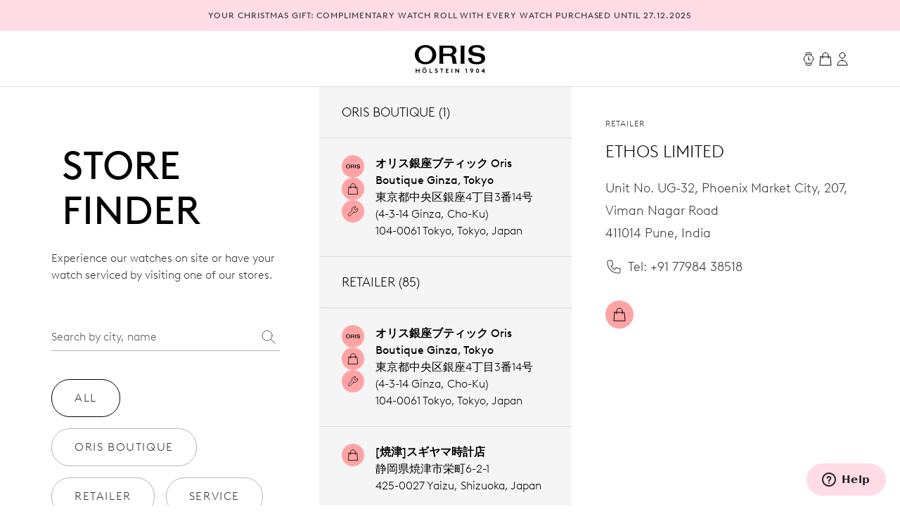

--- FILE ---
content_type: text/html;charset=utf-8
request_url: https://www.oris.ch/en-JP/storefinder/4860-ethos-limited
body_size: 251325
content:
<!DOCTYPE html><html  lang="en"><head><meta charset="utf-8">
<meta name="viewport" content="width=device-width, initial-scale=1">
<script type="importmap">{"imports":{"#entry":"/_nuxt/BUPafori.js"}}</script>
<title>Ethos Limited | Oris</title>
<script async src="https://static.zdassets.com/ekr/snippet.js?key=d8457cff-ca13-439e-b314-04c5d3c02019" id="ze-snippet" onload="this.dataset.onloadfired = true"></script>
<style>.ck-content h1{font-size:18px}.button,.ck-content h1{line-height:24px}.button{align-items:center;border-radius:9999px;border-width:1px;display:inline-flex;gap:6px;justify-content:center;white-space:nowrap;--tw-border-opacity:1;border-color:rgb(181 181 181/var(--tw-border-opacity,1));--tw-bg-opacity:1;background-color:rgb(255 255 255/var(--tw-bg-opacity,1));color:#343434;font-size:16px;padding:10px 32px}.button:hover{--tw-border-opacity:1;border-color:rgb(0 0 0/var(--tw-border-opacity,1));color:#000}.button{letter-spacing:.1em;line-height:2;text-transform:uppercase;-webkit-user-select:none;user-select:none}.button.is-disabled,.button:disabled{color:#b5b5b5;--tw-border-opacity:1;border-color:rgb(181 181 181/var(--tw-border-opacity,1))}.button.is-loading{background-image:url(/icons/loader-black.svg);background-position:50%;background-repeat:no-repeat;color:#0000!important;pointer-events:none}.button.is-primary{--tw-bg-opacity:1;background-color:rgb(52 52 52/var(--tw-bg-opacity,1))}.button.is-primary:hover{--tw-bg-opacity:1;background-color:rgb(0 0 0/var(--tw-bg-opacity,1))}.button.is-primary:disabled{--tw-bg-opacity:1;background-color:rgb(181 181 181/var(--tw-bg-opacity,1))}.button.is-primary,.button.is-primary:disabled{color:#fff}.button.is-primary{--tw-border-opacity:1;border-color:rgb(52 52 52/var(--tw-border-opacity,1))}.button.is-primary:hover{--tw-border-opacity:1;border-color:rgb(0 0 0/var(--tw-border-opacity,1))}.button.is-primary:disabled{--tw-border-opacity:1;border-color:rgb(181 181 181/var(--tw-border-opacity,1))}.button.is-primary.is-loading{background-image:url(/icons/loader-white.svg)}.button.is-dark{--tw-bg-opacity:1;background-color:rgb(0 0 0/var(--tw-bg-opacity,1));color:#ddd}.button.is-dark:hover{color:#fff}.button.is-dark:disabled{color:gray}.button.is-dark{--tw-border-opacity:1;border-color:rgb(128 128 128/var(--tw-border-opacity,1))}.button.is-dark:hover{--tw-border-opacity:1;border-color:rgb(221 221 221/var(--tw-border-opacity,1))}.button.is-dark:disabled{--tw-border-opacity:1;border-color:rgb(128 128 128/var(--tw-border-opacity,1))}.button.is-small{font-size:14px;line-height:20px;padding:6px 24px}.button svg{fill:currentColor;height:24px;width:24px}*,:after,:before{--tw-border-spacing-x:0;--tw-border-spacing-y:0;--tw-translate-x:0;--tw-translate-y:0;--tw-rotate:0;--tw-skew-x:0;--tw-skew-y:0;--tw-scale-x:1;--tw-scale-y:1;--tw-pan-x: ;--tw-pan-y: ;--tw-pinch-zoom: ;--tw-scroll-snap-strictness:proximity;--tw-gradient-from-position: ;--tw-gradient-via-position: ;--tw-gradient-to-position: ;--tw-ordinal: ;--tw-slashed-zero: ;--tw-numeric-figure: ;--tw-numeric-spacing: ;--tw-numeric-fraction: ;--tw-ring-inset: ;--tw-ring-offset-width:0px;--tw-ring-offset-color:#fff;--tw-ring-color:#3b82f680;--tw-ring-offset-shadow:0 0 #0000;--tw-ring-shadow:0 0 #0000;--tw-shadow:0 0 #0000;--tw-shadow-colored:0 0 #0000;--tw-blur: ;--tw-brightness: ;--tw-contrast: ;--tw-grayscale: ;--tw-hue-rotate: ;--tw-invert: ;--tw-saturate: ;--tw-sepia: ;--tw-drop-shadow: ;--tw-backdrop-blur: ;--tw-backdrop-brightness: ;--tw-backdrop-contrast: ;--tw-backdrop-grayscale: ;--tw-backdrop-hue-rotate: ;--tw-backdrop-invert: ;--tw-backdrop-opacity: ;--tw-backdrop-saturate: ;--tw-backdrop-sepia: ;--tw-contain-size: ;--tw-contain-layout: ;--tw-contain-paint: ;--tw-contain-style: }::backdrop{--tw-border-spacing-x:0;--tw-border-spacing-y:0;--tw-translate-x:0;--tw-translate-y:0;--tw-rotate:0;--tw-skew-x:0;--tw-skew-y:0;--tw-scale-x:1;--tw-scale-y:1;--tw-pan-x: ;--tw-pan-y: ;--tw-pinch-zoom: ;--tw-scroll-snap-strictness:proximity;--tw-gradient-from-position: ;--tw-gradient-via-position: ;--tw-gradient-to-position: ;--tw-ordinal: ;--tw-slashed-zero: ;--tw-numeric-figure: ;--tw-numeric-spacing: ;--tw-numeric-fraction: ;--tw-ring-inset: ;--tw-ring-offset-width:0px;--tw-ring-offset-color:#fff;--tw-ring-color:#3b82f680;--tw-ring-offset-shadow:0 0 #0000;--tw-ring-shadow:0 0 #0000;--tw-shadow:0 0 #0000;--tw-shadow-colored:0 0 #0000;--tw-blur: ;--tw-brightness: ;--tw-contrast: ;--tw-grayscale: ;--tw-hue-rotate: ;--tw-invert: ;--tw-saturate: ;--tw-sepia: ;--tw-drop-shadow: ;--tw-backdrop-blur: ;--tw-backdrop-brightness: ;--tw-backdrop-contrast: ;--tw-backdrop-grayscale: ;--tw-backdrop-hue-rotate: ;--tw-backdrop-invert: ;--tw-backdrop-opacity: ;--tw-backdrop-saturate: ;--tw-backdrop-sepia: ;--tw-contain-size: ;--tw-contain-layout: ;--tw-contain-paint: ;--tw-contain-style: }/*! tailwindcss v3.4.18 | MIT License | https://tailwindcss.com*/*,:after,:before{border:0 solid;box-sizing:border-box}:after,:before{--tw-content:""}:host,html{line-height:1.5;-webkit-text-size-adjust:100%;font-family:var(--font-family-sans);font-feature-settings:normal;font-variation-settings:normal;-moz-tab-size:4;tab-size:4;-webkit-tap-highlight-color:transparent}body{line-height:inherit;margin:0}hr{border-top-width:1px;color:inherit;height:0}abbr:where([title]){-webkit-text-decoration:underline dotted;text-decoration:underline dotted}h1,h2,h3,h4,h5,h6{font-size:inherit;font-weight:inherit}a{color:inherit;text-decoration:inherit}b,strong{font-weight:bolder}code,kbd,pre,samp{font-family:ui-monospace,SFMono-Regular,Menlo,Monaco,Consolas,Liberation Mono,Courier New,monospace;font-feature-settings:normal;font-size:1em;font-variation-settings:normal}small{font-size:80%}sub,sup{font-size:75%;line-height:0;position:relative;vertical-align:initial}sub{bottom:-.25em}sup{top:-.5em}table{border-collapse:collapse;border-color:inherit;text-indent:0}button,input,optgroup,select,textarea{color:inherit;font-family:inherit;font-feature-settings:inherit;font-size:100%;font-variation-settings:inherit;font-weight:inherit;letter-spacing:inherit;line-height:inherit;margin:0;padding:0}button,select{text-transform:none}button,input:where([type=button]),input:where([type=reset]),input:where([type=submit]){-webkit-appearance:button;background-color:initial;background-image:none}:-moz-focusring{outline:auto}:-moz-ui-invalid{box-shadow:none}progress{vertical-align:initial}::-webkit-inner-spin-button,::-webkit-outer-spin-button{height:auto}[type=search]{-webkit-appearance:textfield;outline-offset:-2px}::-webkit-search-decoration{-webkit-appearance:none}::-webkit-file-upload-button{-webkit-appearance:button;font:inherit}summary{display:list-item}blockquote,dd,dl,figure,h1,h2,h3,h4,h5,h6,hr,p,pre{margin:0}fieldset{margin:0}fieldset,legend{padding:0}menu,ol,ul{list-style:none;margin:0;padding:0}dialog{padding:0}textarea{resize:vertical}input::placeholder,textarea::placeholder{color:#9ca3af;opacity:1}[role=button],button{cursor:pointer}:disabled{cursor:default}audio,canvas,embed,iframe,img,object,svg,video{display:block;vertical-align:middle}img,video{height:auto;max-width:100%}[hidden]:where(:not([hidden=until-found])){display:none}.typo-display{font-size:56px;line-height:64px}@media(min-width:768px){.typo-display{font-size:clamp(56px,-93.3333px + 19.4444vw,140px);line-height:clamp(64px,-56.8889px + 15.7407vw,132px)}}@media(min-width:1200px){.typo-display{font-size:140px;line-height:132px}}.typo-headline-1{font-size:48px;line-height:64px}@media(min-width:768px){.typo-headline-1{font-size:clamp(48px,5.3333px + 5.5556vw,72px);line-height:clamp(64px,35.5556px + 3.7037vw,80px)}}@media(min-width:1200px){.typo-headline-1{font-size:72px;line-height:80px}}.typo-headline-2{font-size:40px;line-height:48px}@media(min-width:768px){.typo-headline-2{font-size:clamp(40px,11.5556px + 3.7037vw,56px);line-height:clamp(48px,19.5556px + 3.7037vw,64px)}}@media(min-width:1200px){.typo-headline-2{font-size:56px;line-height:64px}}.typo-headline-4{font-size:24px;line-height:32px}@media(min-width:768px){.typo-headline-4{font-size:clamp(24px,-4.4444px + 3.7037vw,40px);line-height:clamp(32px,3.5556px + 3.7037vw,48px)}}@media(min-width:1200px){.typo-headline-4{font-size:40px;line-height:48px}}.typo-headline-5{font-size:24px;line-height:32px}@media(min-width:768px){.typo-headline-5{font-size:clamp(24px,9.7778px + 1.8519vw,32px);line-height:clamp(32px,17.7778px + 1.8519vw,40px)}}@media(min-width:1200px){.typo-headline-5{font-size:32px;line-height:40px}}.typo-lead{font-size:18px;line-height:24px}@media(min-width:768px){.typo-lead{font-size:clamp(18px,7.3333px + 1.3889vw,24px);line-height:clamp(24px,9.7778px + 1.8519vw,32px)}}@media(min-width:1200px){.typo-lead{font-size:24px;line-height:40px}}.typo-title-1{font-size:20px;line-height:32px}@media(min-width:768px){.typo-title-1{font-size:clamp(20px,12.8889px + .9259vw,24px);line-height:clamp(32px,32px + 0vw,32px)}}@media(min-width:1200px){.typo-title-1{font-size:24px;line-height:32px}}.typo-title-2{font-size:18px;line-height:24px}.typo-overline-large{font-size:16px;line-height:24px}.typo-body-1{font-size:18px;line-height:32px}.typo-body-2{font-size:16px;line-height:24px}.\!container,.container{margin-left:auto;margin-right:auto}.link-button{color:#343434;text-decoration-color:#b5b5b5;text-decoration-line:underline;text-decoration-thickness:1px;text-transform:uppercase;text-underline-offset:8px}.group:hover .link-button,.link-button:hover{color:#000}.group:hover .link-button,.link-button:hover{text-decoration-color:#ffa3a5}.pointer-events-none{pointer-events:none}.\!pointer-events-auto{pointer-events:auto!important}.pointer-events-auto{pointer-events:auto}.visible{visibility:visible}.static{position:static}.fixed{position:fixed}.\!absolute{position:absolute!important}.absolute{position:absolute}.relative{position:relative}.sticky{position:sticky}.inset-0{inset:0}.inset-y-0{bottom:0;top:0}.-right-12{right:-12px}.-top-12{top:-12px}.-top-8{top:-8px}.bottom-0{bottom:0}.bottom-10{bottom:10px}.bottom-12{bottom:12px}.bottom-\[22px\]{bottom:22px}.bottom-\[4\%\]{bottom:4%}.bottom-\[53px\]{bottom:53px}.bottom-full{bottom:100%}.left-0{left:0}.left-1\/2{left:50%}.left-\[9\%\]{left:9%}.right-0{right:0}.right-12{right:12px}.right-32{right:32px}.right-8{right:8px}.top-0{top:0}.top-32{top:32px}.top-72{top:72px}.top-8{top:8px}.top-\[39px\]{top:39px}.top-full{top:100%}.isolate{isolation:isolate}.-z-10{z-index:-10}.z-0{z-index:0}.z-10{z-index:10}.z-20{z-index:20}.z-50{z-index:50}.z-\[100\]{z-index:100}.z-\[999999999999\]{z-index:999999999999}.z-\[9999999999\]{z-index:9999999999}.z-\[9999999\]{z-index:9999999}.z-admin-bar{z-index:1000003}.z-cart-flyin{z-index:1000007}.z-cart-flyin-background{z-index:1000006}.z-navbar{z-index:1000001}.z-navbar-overlay{z-index:999999}.z-page-modal{z-index:1000008}.z-zendesk-chat-bot{z-index:1000005}.\!order-1{order:1!important}.order-1{order:1}.order-2{order:2}.order-3{order:3}.order-last{order:9999}.col-span-1{grid-column:span 1/span 1}.col-span-11{grid-column:span 11/span 11}.col-span-12{grid-column:span 12/span 12}.col-span-2{grid-column:span 2/span 2}.col-span-3{grid-column:span 3/span 3}.col-span-4{grid-column:span 4/span 4}.col-span-5{grid-column:span 5/span 5}.col-span-6{grid-column:span 6/span 6}.col-span-full{grid-column:1/-1}.\!col-start-2{grid-column-start:2!important}.col-start-1{grid-column-start:1}.col-start-10{grid-column-start:10}.col-start-2{grid-column-start:2}.col-start-3{grid-column-start:3}.col-start-6{grid-column-start:6}.col-start-8{grid-column-start:8}.col-start-auto{grid-column-start:auto}.col-end-5{grid-column-end:5}.col-end-7{grid-column-end:7}.col-end-\[-1\]{grid-column-end:-1}.col-end-\[-2\]{grid-column-end:-2}.row-span-2{grid-row:span 2/span 2}.row-start-1{grid-row-start:1}.row-start-2{grid-row-start:2}.row-start-3{grid-row-start:3}.float-right{float:right}.m-0{margin:0}.m-16{margin:16px}.m-32{margin:32px}.m-auto{margin:auto}.mx-16{margin-left:16px;margin-right:16px}.mx-72{margin-left:72px;margin-right:72px}.mx-\[17px\]{margin-left:17px;margin-right:17px}.mx-auto{margin-left:auto;margin-right:auto}.my-112{margin-bottom:112px;margin-top:112px}.my-12{margin-bottom:12px;margin-top:12px}.my-16{margin-bottom:16px;margin-top:16px}.my-24{margin-bottom:24px;margin-top:24px}.my-32{margin-bottom:32px;margin-top:32px}.my-40{margin-bottom:40px;margin-top:40px}.my-48{margin-bottom:48px;margin-top:48px}.my-64{margin-bottom:64px;margin-top:64px}.my-80{margin-bottom:80px;margin-top:80px}.my-\[14px\]{margin-bottom:14px;margin-top:14px}.\!mb-\[90px\]{margin-bottom:90px!important}.-ml-10{margin-left:-10px}.-mr-8{margin-right:-8px}.-mt-2{margin-top:-2px}.mb-0{margin-bottom:0}.mb-10{margin-bottom:10px}.mb-16{margin-bottom:16px}.mb-2{margin-bottom:2px}.mb-24{margin-bottom:24px}.mb-28{margin-bottom:28px}.mb-30{margin-bottom:30px}.mb-32{margin-bottom:32px}.mb-36{margin-bottom:36px}.mb-4{margin-bottom:4px}.mb-40{margin-bottom:40px}.mb-48{margin-bottom:48px}.mb-56{margin-bottom:56px}.mb-6{margin-bottom:6px}.mb-64{margin-bottom:64px}.mb-72{margin-bottom:72px}.mb-8{margin-bottom:8px}.mb-\[115px\]{margin-bottom:115px}.mb-\[11px\]{margin-bottom:11px}.mb-\[12\.5\%\]{margin-bottom:12.5%}.mb-\[163px\]{margin-bottom:163px}.mb-\[167px\]{margin-bottom:167px}.mb-\[20px\]{margin-bottom:20px}.mb-\[38px\]{margin-bottom:38px}.mb-\[45px\]{margin-bottom:45px}.mb-\[52px\]{margin-bottom:52px}.mb-\[5px\]{margin-bottom:5px}.mb-\[65px\]{margin-bottom:65px}.mb-\[75px\]{margin-bottom:75px}.mb-\[82px\]{margin-bottom:82px}.mb-\[83px\]{margin-bottom:83px}.mb-\[9px\]{margin-bottom:9px}.ml-10{margin-left:10px}.ml-12{margin-left:12px}.ml-16{margin-left:16px}.ml-4{margin-left:4px}.ml-6{margin-left:6px}.ml-\[20px\]{margin-left:20px}.ml-auto{margin-left:auto}.mr-10{margin-right:10px}.mr-12{margin-right:12px}.mr-16{margin-right:16px}.mr-6{margin-right:6px}.mr-8{margin-right:8px}.mr-auto{margin-right:auto}.mt-10{margin-top:10px}.mt-112{margin-top:112px}.mt-16{margin-top:16px}.mt-2{margin-top:2px}.mt-24{margin-top:24px}.mt-28{margin-top:28px}.mt-30{margin-top:30px}.mt-32{margin-top:32px}.mt-36{margin-top:36px}.mt-4{margin-top:4px}.mt-40{margin-top:40px}.mt-48{margin-top:48px}.mt-56{margin-top:56px}.mt-6{margin-top:6px}.mt-64{margin-top:64px}.mt-8{margin-top:8px}.mt-80{margin-top:80px}.mt-\[--paragraph-gap-desktop\]{margin-top:var(--paragraph-gap-desktop)}.mt-\[131px\]{margin-top:131px}.mt-\[135px\]{margin-top:135px}.mt-\[20px\]{margin-top:20px}.mt-\[210px\]{margin-top:210px}.mt-\[22px\]{margin-top:22px}.mt-\[27px\]{margin-top:27px}.mt-\[31px\]{margin-top:31px}.mt-\[33px\]{margin-top:33px}.mt-\[34px\]{margin-top:34px}.mt-\[42px\]{margin-top:42px}.mt-\[45px\]{margin-top:45px}.mt-\[7px\]{margin-top:7px}.mt-\[9px\]{margin-top:9px}.mt-auto{margin-top:auto}.line-clamp-1{-webkit-line-clamp:1}.line-clamp-1,.line-clamp-2{display:-webkit-box;overflow:hidden;-webkit-box-orient:vertical}.line-clamp-2{-webkit-line-clamp:2}.block{display:block}.inline-block{display:inline-block}.inline{display:inline}.flex{display:flex}.inline-flex{display:inline-flex}.grid{display:grid}.hidden{display:none}.aspect-\[175\/115\]{aspect-ratio:175/115}.aspect-\[2\/3\]{aspect-ratio:2/3}.aspect-\[3\/4\]{aspect-ratio:3/4}.aspect-\[4\/3\]{aspect-ratio:4/3}.aspect-\[4\/5\]{aspect-ratio:4/5}.aspect-\[9\/16\]{aspect-ratio:9/16}.aspect-square{aspect-ratio:1/1}.aspect-video{aspect-ratio:16/9}.size-24{height:24px;width:24px}.\!h-auto{height:auto!important}.h-0{height:0}.h-1{height:1px}.h-10{height:10px}.h-2{height:2px}.h-24{height:24px}.h-30{height:30px}.h-32{height:32px}.h-40{height:40px}.h-64{height:64px}.h-72{height:72px}.h-80{height:80px}.h-\[1\.5em\]{height:1.5em}.h-\[116px\]{height:116px}.h-\[18px\]{height:18px}.h-\[1em\]{height:1em}.h-\[20px\]{height:20px}.h-\[22px\]{height:22px}.h-\[27px\]{height:27px}.h-\[288px\]{height:288px}.h-\[330px\]{height:330px}.h-\[34px\]{height:34px}.h-\[402px\]{height:402px}.h-\[48px\]{height:48px}.h-\[50vh\]{height:50vh}.h-\[520px\]{height:520px}.h-\[600px\]{height:600px}.h-\[66\%\]{height:66%}.h-\[81cqw\]{height:81cqw}.h-\[calc\(100dvh-72px\)\]{height:calc(100dvh - 72px)}.h-\[calc\(100svh-104px\)\]{height:calc(100svh - 104px)}.h-auto{height:auto}.h-dvh{height:100dvh}.h-fit{height:-moz-fit-content;height:fit-content}.h-full{height:100%}.h-min{height:min-content}.h-screen{height:100vh}.h-svh{height:100svh}.max-h-72{max-height:72px}.max-h-\[159px\]{max-height:159px}.max-h-\[360px\]{max-height:360px}.max-h-\[760px\]{max-height:760px}.max-h-\[80\%\]{max-height:80%}.max-h-\[90\%\]{max-height:90%}.max-h-\[calc\(80vh-60px\)\]{max-height:calc(80vh - 60px)}.max-h-full{max-height:100%}.max-h-svh{max-height:100svh}.min-h-0{min-height:0}.min-h-112{min-height:112px}.min-h-48{min-height:48px}.min-h-64{min-height:64px}.min-h-\[105px\]{min-height:105px}.min-h-\[44px\]{min-height:44px}.min-h-\[500px\]{min-height:500px}.min-h-\[60vh\]{min-height:60vh}.min-h-\[calc\(2\.5\*64px\)\]{min-height:160px}.min-h-screen{min-height:100vh}.\!w-full{width:100%!important}.w-0{width:0}.w-1\/4{width:25%}.w-112{width:112px}.w-24{width:24px}.w-28{width:28px}.w-30{width:30px}.w-32{width:32px}.w-4\/5{width:80%}.w-40{width:40px}.w-5\/12{width:41.666667%}.w-64{width:64px}.w-80{width:80px}.w-\[1\.5em\]{width:1.5em}.w-\[100px\]{width:100px}.w-\[159px\]{width:159px}.w-\[180px\]{width:180px}.w-\[18px\]{width:18px}.w-\[195px\]{width:195px}.w-\[1em\]{width:1em}.w-\[20px\]{width:20px}.w-\[22px\]{width:22px}.w-\[240px\]{width:240px}.w-\[255px\]{width:255px}.w-\[26px\]{width:26px}.w-\[27px\]{width:27px}.w-\[289px\]{width:289px}.w-\[45px\]{width:45px}.w-\[47px\]{width:47px}.w-\[55px\]{width:55px}.w-\[63cqw\]{width:63cqw}.w-auto{width:auto}.w-fit{width:-moz-fit-content;width:fit-content}.w-full{width:100%}.w-screen{width:100vw}.min-w-\[122px\]{min-width:122px}.min-w-\[170px\]{min-width:170px}.min-w-\[415px\]{min-width:415px}.min-w-fit{min-width:-moz-fit-content;min-width:fit-content}.min-w-full{min-width:100%}.max-w-\[1036px\]{max-width:1036px}.max-w-\[1600px\]{max-width:1600px}.max-w-\[1950px\]{max-width:1950px}.max-w-\[210px\]{max-width:210px}.max-w-\[2500px\]{max-width:2500px}.max-w-\[320px\]{max-width:320px}.max-w-\[391px\]{max-width:391px}.max-w-\[40\%\]{max-width:40%}.max-w-\[700px\]{max-width:700px}.max-w-\[994px\]{max-width:994px}.max-w-full{max-width:100%}.max-w-lg{max-width:32rem}.max-w-md{max-width:28rem}.max-w-screen-xxl{max-width:1440px}.max-w-screen-xxxl{max-width:2496px}.\!flex-\[2\]{flex:2!important}.flex-1{flex:1 1 0%}.flex-none{flex:none}.shrink{flex-shrink:1}.shrink-0{flex-shrink:0}.grow{flex-grow:1}.grow-0{flex-grow:0}.origin-left{transform-origin:left}.-translate-x-1\/2{--tw-translate-x:-50%}.-translate-x-1\/2,.-translate-x-56{transform:translate(var(--tw-translate-x),var(--tw-translate-y)) rotate(var(--tw-rotate)) skew(var(--tw-skew-x)) skewY(var(--tw-skew-y)) scaleX(var(--tw-scale-x)) scaleY(var(--tw-scale-y))}.-translate-x-56{--tw-translate-x:-56px}.-translate-y-2{--tw-translate-y:-2px}.-translate-y-2,.-translate-y-4{transform:translate(var(--tw-translate-x),var(--tw-translate-y)) rotate(var(--tw-rotate)) skew(var(--tw-skew-x)) skewY(var(--tw-skew-y)) scaleX(var(--tw-scale-x)) scaleY(var(--tw-scale-y))}.-translate-y-4{--tw-translate-y:-4px}.-translate-y-56{--tw-translate-y:-56px}.-translate-y-56,.-translate-y-full{transform:translate(var(--tw-translate-x),var(--tw-translate-y)) rotate(var(--tw-rotate)) skew(var(--tw-skew-x)) skewY(var(--tw-skew-y)) scaleX(var(--tw-scale-x)) scaleY(var(--tw-scale-y))}.-translate-y-full{--tw-translate-y:-100%}.translate-x-0{--tw-translate-x:0px}.translate-x-0,.translate-x-56{transform:translate(var(--tw-translate-x),var(--tw-translate-y)) rotate(var(--tw-rotate)) skew(var(--tw-skew-x)) skewY(var(--tw-skew-y)) scaleX(var(--tw-scale-x)) scaleY(var(--tw-scale-y))}.translate-x-56{--tw-translate-x:56px}.translate-x-\[-200px\]{--tw-translate-x:-200px}.rotate-45,.translate-x-\[-200px\]{transform:translate(var(--tw-translate-x),var(--tw-translate-y)) rotate(var(--tw-rotate)) skew(var(--tw-skew-x)) skewY(var(--tw-skew-y)) scaleX(var(--tw-scale-x)) scaleY(var(--tw-scale-y))}.rotate-45{--tw-rotate:45deg}.scale-110{--tw-scale-x:1.1;--tw-scale-y:1.1}.scale-110,.scale-150{transform:translate(var(--tw-translate-x),var(--tw-translate-y)) rotate(var(--tw-rotate)) skew(var(--tw-skew-x)) skewY(var(--tw-skew-y)) scaleX(var(--tw-scale-x)) scaleY(var(--tw-scale-y))}.scale-150{--tw-scale-x:1.5;--tw-scale-y:1.5}.scale-75{--tw-scale-x:.75;--tw-scale-y:.75}.scale-75,.scale-x-0{transform:translate(var(--tw-translate-x),var(--tw-translate-y)) rotate(var(--tw-rotate)) skew(var(--tw-skew-x)) skewY(var(--tw-skew-y)) scaleX(var(--tw-scale-x)) scaleY(var(--tw-scale-y))}.scale-x-0{--tw-scale-x:0}.scale-x-100{--tw-scale-x:1}.scale-x-100,.transform{transform:translate(var(--tw-translate-x),var(--tw-translate-y)) rotate(var(--tw-rotate)) skew(var(--tw-skew-x)) skewY(var(--tw-skew-y)) scaleX(var(--tw-scale-x)) scaleY(var(--tw-scale-y))}@keyframes spin{to{transform:rotate(1turn)}}.animate-spin{animation:spin 1s linear infinite}.cursor-default{cursor:default}.cursor-not-allowed{cursor:not-allowed}.cursor-pointer{cursor:pointer}.select-none{-webkit-user-select:none;user-select:none}.resize{resize:both}.list-none{list-style-type:none}.appearance-none{-webkit-appearance:none;appearance:none}.grid-cols-1{grid-template-columns:repeat(1,minmax(0,1fr))}.grid-cols-12{grid-template-columns:repeat(12,minmax(0,1fr))}.grid-cols-2{grid-template-columns:repeat(2,minmax(0,1fr))}.grid-cols-4{grid-template-columns:repeat(4,minmax(0,1fr))}.grid-cols-\[max-content\,1fr\]{grid-template-columns:max-content 1fr}.grid-cols-\[repeat\(4\,auto\)\]{grid-template-columns:repeat(4,auto)}.grid-rows-1{grid-template-rows:repeat(1,minmax(0,1fr))}.flex-row{flex-direction:row}.flex-col{flex-direction:column}.flex-wrap{flex-wrap:wrap}.items-start{align-items:flex-start}.items-end{align-items:flex-end}.items-center{align-items:center}.items-baseline{align-items:baseline}.items-stretch{align-items:stretch}.justify-start{justify-content:flex-start}.justify-end{justify-content:flex-end}.justify-center{justify-content:center}.justify-between{justify-content:space-between}.gap-10{gap:10px}.gap-12{gap:12px}.gap-16{gap:16px}.gap-24{gap:24px}.gap-32{gap:32px}.gap-36{gap:36px}.gap-4{gap:4px}.gap-56{gap:56px}.gap-64{gap:64px}.gap-8{gap:8px}.gap-\[13px\]{gap:13px}.gap-\[15px\]{gap:15px}.gap-\[min\(6cqw\,32px\)\]{gap:min(6cqw,32px)}.gap-x-16{-moz-column-gap:16px;column-gap:16px}.gap-x-8{-moz-column-gap:8px;column-gap:8px}.gap-y-24{row-gap:24px}.gap-y-40{row-gap:40px}.self-start{align-self:flex-start}.self-end{align-self:flex-end}.self-center{align-self:center}.self-stretch{align-self:stretch}.overflow-auto{overflow:auto}.overflow-hidden{overflow:hidden}.\!overflow-visible{overflow:visible!important}.overflow-visible{overflow:visible}.overflow-scroll{overflow:scroll}.overflow-y-auto{overflow-y:auto}.overflow-x-hidden{overflow-x:hidden}.overflow-x-clip{overflow-x:clip}.overflow-y-visible{overflow-y:visible}.overflow-x-scroll{overflow-x:scroll}.overflow-y-scroll{overflow-y:scroll}.overflow-ellipsis,.text-ellipsis{text-overflow:ellipsis}.hyphens-auto{-webkit-hyphens:auto;hyphens:auto}.whitespace-nowrap{white-space:nowrap}.whitespace-pre-wrap{white-space:pre-wrap}.text-nowrap{text-wrap:nowrap}.text-balance{text-wrap:balance}.break-normal{overflow-wrap:normal;word-break:normal}.rounded{border-radius:.25rem}.rounded-\[10px\]{border-radius:10px}.rounded-\[20px\]{border-radius:20px}.rounded-\[2px\]{border-radius:2px}.rounded-full{border-radius:9999px}.rounded-lg{border-radius:.5rem}.rounded-md{border-radius:.375rem}.rounded-sm{border-radius:.125rem}.border{border-width:1px}.border-0{border-width:0}.border-b{border-bottom-width:1px}.border-r{border-right-width:1px}.border-t{border-top-width:1px}.\!border-\[\#BF342D\]{--tw-border-opacity:1!important;border-color:rgb(191 52 45/var(--tw-border-opacity,1))!important}.border-\[\#BF342D\]{--tw-border-opacity:1;border-color:rgb(191 52 45/var(--tw-border-opacity,1))}.border-black{--tw-border-opacity:1;border-color:rgb(0 0 0/var(--tw-border-opacity,1))}.border-grey-dark-01{--tw-border-opacity:1;border-color:rgb(52 52 52/var(--tw-border-opacity,1))}.border-grey-light-01{--tw-border-opacity:1;border-color:rgb(221 221 221/var(--tw-border-opacity,1))}.border-grey-mid{--tw-border-opacity:1;border-color:rgb(181 181 181/var(--tw-border-opacity,1))}.border-pink{--tw-border-opacity:1;border-color:rgb(255 163 165/var(--tw-border-opacity,1))}.\!border-b-\[\#BF342D\]{--tw-border-opacity:1!important;border-bottom-color:rgb(191 52 45/var(--tw-border-opacity,1))!important}.border-b-\[\#BF342D\]{--tw-border-opacity:1;border-bottom-color:rgb(191 52 45/var(--tw-border-opacity,1))}.border-b-grey-light-01{--tw-border-opacity:1;border-bottom-color:rgb(221 221 221/var(--tw-border-opacity,1))}.border-b-grey-mid{--tw-border-opacity:1;border-bottom-color:rgb(181 181 181/var(--tw-border-opacity,1))}.border-b-transparent{border-bottom-color:#0000}.border-t-grey-light-01{--tw-border-opacity:1;border-top-color:rgb(221 221 221/var(--tw-border-opacity,1))}.\!bg-black{--tw-bg-opacity:1!important;background-color:rgb(0 0 0/var(--tw-bg-opacity,1))!important}.bg-\[\#F6F6F5\]{--tw-bg-opacity:1;background-color:rgb(246 246 245/var(--tw-bg-opacity,1))}.bg-\[\#fbfbfb\]{--tw-bg-opacity:1;background-color:rgb(251 251 251/var(--tw-bg-opacity,1))}.bg-\[blue\]{--tw-bg-opacity:1;background-color:rgb(0 0 255/var(--tw-bg-opacity,1))}.bg-\[yel\]{background-color:yel}.bg-black{--tw-bg-opacity:1;background-color:rgb(0 0 0/var(--tw-bg-opacity,1))}.bg-black\/30{background-color:#0000004d}.bg-green{background-color:rgb(0 110 75/var(--tw-bg-opacity,1))}.bg-green,.bg-green-dark{--tw-bg-opacity:1}.bg-green-dark{background-color:rgb(2 93 64/var(--tw-bg-opacity,1))}.bg-grey-dark-01{--tw-bg-opacity:1;background-color:rgb(52 52 52/var(--tw-bg-opacity,1))}.bg-grey-dark-02{--tw-bg-opacity:1;background-color:rgb(86 86 86/var(--tw-bg-opacity,1))}.bg-grey-dark-03{--tw-bg-opacity:1;background-color:rgb(128 128 128/var(--tw-bg-opacity,1))}.bg-grey-light-01{--tw-bg-opacity:1;background-color:rgb(221 221 221/var(--tw-bg-opacity,1))}.bg-grey-light-02{--tw-bg-opacity:1;background-color:rgb(239 239 239/var(--tw-bg-opacity,1))}.bg-grey-light-03{--tw-bg-opacity:1;background-color:rgb(246 245 245/var(--tw-bg-opacity,1))}.bg-grey-mid{background-color:rgb(181 181 181/var(--tw-bg-opacity,1))}.bg-grey-mid,.bg-pink{--tw-bg-opacity:1}.bg-pink{background-color:rgb(255 163 165/var(--tw-bg-opacity,1))}.bg-pink-light{background-color:rgb(255 220 230/var(--tw-bg-opacity,1))}.bg-pink-light,.bg-red{--tw-bg-opacity:1}.bg-red{background-color:rgb(220 0 70/var(--tw-bg-opacity,1))}.bg-red\/25{background-color:#dc004640}.bg-transparent{background-color:initial}.bg-white{--tw-bg-opacity:1;background-color:rgb(255 255 255/var(--tw-bg-opacity,1))}.bg-white\/50{background-color:#ffffff80}.bg-white\/90{background-color:#ffffffe6}.bg-gradient-to-b{background-image:linear-gradient(to bottom,var(--tw-gradient-stops))}.from-grey-light-01{--tw-gradient-from:#ddd var(--tw-gradient-from-position);--tw-gradient-to:#ddd0 var(--tw-gradient-to-position);--tw-gradient-stops:var(--tw-gradient-from),var(--tw-gradient-to)}.from-transparent{--tw-gradient-from:#0000 var(--tw-gradient-from-position);--tw-gradient-to:#0000 var(--tw-gradient-to-position);--tw-gradient-stops:var(--tw-gradient-from),var(--tw-gradient-to)}.to-grey-dark-01{--tw-gradient-to:#343434 var(--tw-gradient-to-position)}.to-grey-dark-02{--tw-gradient-to:#565656 var(--tw-gradient-to-position)}.bg-\[length\:100\%_100\%\]{background-size:100% 100%}.bg-contain{background-size:contain}.bg-repeat-x{background-repeat:repeat-x}.fill-grey-dark-02{fill:#565656}.stroke-\[\.7\]{stroke-width:.7}.object-contain{object-fit:contain}.object-cover{object-fit:cover}.object-scale-down{object-fit:scale-down}.\!p-0{padding:0!important}.p-10{padding:10px}.p-12{padding:12px}.p-16{padding:16px}.p-2{padding:2px}.p-24{padding:24px}.p-32{padding:32px}.p-4{padding:4px}.p-6{padding:6px}.p-8{padding:8px}.p-\[8\%\]{padding:8%}.px-0{padding-left:0;padding-right:0}.px-1{padding-left:1px;padding-right:1px}.px-10{padding-left:10px;padding-right:10px}.px-16{padding-left:16px;padding-right:16px}.px-24{padding-left:24px;padding-right:24px}.px-28{padding-left:28px;padding-right:28px}.px-30{padding-left:30px;padding-right:30px}.px-32{padding-left:32px;padding-right:32px}.px-36{padding-left:36px;padding-right:36px}.px-4{padding-left:4px;padding-right:4px}.px-6{padding-left:6px;padding-right:6px}.px-64{padding-left:64px;padding-right:64px}.px-8{padding-left:8px;padding-right:8px}.px-\[1\.33em\]{padding-left:1.33em;padding-right:1.33em}.px-\[13px\]{padding-left:13px;padding-right:13px}.px-\[15px\]{padding-left:15px;padding-right:15px}.px-\[22px\]{padding-left:22px;padding-right:22px}.py-10{padding-bottom:10px;padding-top:10px}.py-16{padding-bottom:16px;padding-top:16px}.py-24{padding-bottom:24px;padding-top:24px}.py-32{padding-bottom:32px;padding-top:32px}.py-4{padding-bottom:4px;padding-top:4px}.py-40{padding-bottom:40px;padding-top:40px}.py-56{padding-bottom:56px;padding-top:56px}.py-6{padding-bottom:6px;padding-top:6px}.py-\[0\.83em\]{padding-bottom:.83em;padding-top:.83em}.\!pb-0{padding-bottom:0!important}.\!pb-30{padding-bottom:30px!important}.\!pl-16{padding-left:16px!important}.pb-0{padding-bottom:0}.pb-1{padding-bottom:1px}.pb-10{padding-bottom:10px}.pb-12{padding-bottom:12px}.pb-16{padding-bottom:16px}.pb-24{padding-bottom:24px}.pb-28{padding-bottom:28px}.pb-30{padding-bottom:30px}.pb-32{padding-bottom:32px}.pb-36{padding-bottom:36px}.pb-4{padding-bottom:4px}.pb-40{padding-bottom:40px}.pb-8{padding-bottom:8px}.pb-\[120px\]{padding-bottom:120px}.pb-\[20px\]{padding-bottom:20px}.pb-\[22px\]{padding-bottom:22px}.pl-12{padding-left:12px}.pl-16{padding-left:16px}.pl-\[15px\]{padding-left:15px}.pr-16{padding-right:16px}.pr-4{padding-right:4px}.pr-6{padding-right:6px}.pt-16{padding-top:16px}.pt-24{padding-top:24px}.pt-30{padding-top:30px}.pt-32{padding-top:32px}.pt-36{padding-top:36px}.pt-40{padding-top:40px}.pt-48{padding-top:48px}.pt-6{padding-top:6px}.pt-8{padding-top:8px}.pt-80{padding-top:80px}.pt-\[105px\]{padding-top:105px}.pt-\[11px\]{padding-top:11px}.pt-\[12\.5\%\]{padding-top:12.5%}.pt-\[21px\]{padding-top:21px}.pt-\[23px\]{padding-top:23px}.text-left{text-align:left}.text-center{text-align:center}.text-right{text-align:right}.align-middle{vertical-align:middle}.text-2xl{font-size:24px;line-height:32px}.text-2xl\/\[40px\]{font-size:24px;line-height:40px}.text-3xl{font-size:32px;line-height:40px}.text-3xl\/\[48px\]{font-size:32px;line-height:48px}.text-4xl{font-size:40px;line-height:48px}.text-5xl{font-size:48px;line-height:64px}.text-5xl\/\[56px\]{font-size:48px;line-height:56px}.text-6xl{font-size:56px;line-height:64px}.text-\[125\%\]{font-size:125%}.text-\[12px\]{font-size:12px}.text-\[14px\]{font-size:14px}.text-\[16px\]{font-size:16px}.text-\[18px\]{font-size:18px}.text-\[200\%\]{font-size:200%}.text-\[20px\]{font-size:20px}.text-\[20px\]\/\[32px\]{font-size:20px;line-height:32px}.text-\[24px\]\/\[32px\]{font-size:24px;line-height:32px}.text-\[25px\]{font-size:25px}.text-\[48px\]{font-size:48px}.text-base,.text-base\/\[24px\]{font-size:16px;line-height:24px}.text-lg{line-height:24px}.text-lg,.text-md{font-size:18px}.text-md{line-height:32px}.text-sm{font-size:14px;line-height:20px}.text-sm\/\[24px\]{font-size:14px;line-height:24px}.text-xl{font-size:20px;line-height:32px}.text-xs{font-size:12px;line-height:16px}.text-xs\/\[24px\]{font-size:12px;line-height:24px}.font-bold{font-weight:700}.font-light{font-weight:300}.font-medium{font-weight:500}.uppercase{text-transform:uppercase}.not-italic{font-style:normal}.leading-6{line-height:1.5rem}.leading-8{line-height:2rem}.leading-\[110\%\]{line-height:110%}.leading-\[16px\]{line-height:16px}.leading-\[32px\]{line-height:32px}.leading-\[56px\]{line-height:56px}.leading-loose{line-height:2}.leading-none{line-height:1}.leading-tight{line-height:1.25}.tracking-\[0\.8px\]{letter-spacing:.8px}.tracking-\[0\.96px\]{letter-spacing:.96px}.tracking-\[1\.28px\]{letter-spacing:1.28px}.tracking-\[1px\]{letter-spacing:1px}.tracking-widest{letter-spacing:.1em}.\!text-black{color:#000!important}.\!text-grey-mid{color:#b5b5b5!important}.text-\[\#BA251E\]{color:#ba251e}.text-\[blue\]{color:#00f}.text-black{color:#000}.text-current{color:currentColor}.text-grey-dark-01{color:#343434}.text-grey-dark-02{color:#565656}.text-grey-dark-03{color:gray}.text-grey-light-01{color:#ddd}.text-grey-light-02{color:#efefef}.text-grey-mid{color:#b5b5b5}.text-red-dark-01{color:#b95a56}.text-white{color:#fff}.underline{text-decoration-line:underline}.overline{text-decoration-line:overline}.line-through{text-decoration-line:line-through}.no-underline{text-decoration-line:none}.decoration-1{text-decoration-thickness:1px}.decoration-2{text-decoration-thickness:2px}.underline-offset-4{text-underline-offset:4px}.underline-offset-8{text-underline-offset:8px}.underline-offset-\[14px\]{text-underline-offset:14px}.placeholder-grey-dark-02::placeholder{--tw-placeholder-opacity:1;color:rgb(86 86 86/var(--tw-placeholder-opacity,1))}.opacity-0{opacity:0}.opacity-100{opacity:1}.opacity-30{opacity:.3}.opacity-50{opacity:.5}.opacity-\[\.15\]{opacity:.15}.opacity-\[\.35\]{opacity:.35}.mix-blend-lighten{mix-blend-mode:lighten}.shadow-navbar-slide{--tw-shadow:-2px 0px 0px 0px #0000001a;--tw-shadow-colored:-2px 0px 0px 0px var(--tw-shadow-color);box-shadow:var(--tw-ring-offset-shadow,0 0 #0000),var(--tw-ring-shadow,0 0 #0000),var(--tw-shadow)}.outline-none{outline:2px solid #0000;outline-offset:2px}.outline{outline-style:solid}.ring-1{--tw-ring-offset-shadow:var(--tw-ring-inset) 0 0 0 var(--tw-ring-offset-width) var(--tw-ring-offset-color);--tw-ring-shadow:var(--tw-ring-inset) 0 0 0 calc(1px + var(--tw-ring-offset-width)) var(--tw-ring-color);box-shadow:var(--tw-ring-offset-shadow),var(--tw-ring-shadow),var(--tw-shadow,0 0 #0000)}.ring-grey-dark-01{--tw-ring-opacity:1;--tw-ring-color:rgb(52 52 52/var(--tw-ring-opacity,1))}.ring-grey-light-01{--tw-ring-opacity:1;--tw-ring-color:rgb(221 221 221/var(--tw-ring-opacity,1))}.ring-grey-mid{--tw-ring-opacity:1;--tw-ring-color:rgb(181 181 181/var(--tw-ring-opacity,1))}.blur{--tw-blur:blur(8px);filter:var(--tw-blur) var(--tw-brightness) var(--tw-contrast) var(--tw-grayscale) var(--tw-hue-rotate) var(--tw-invert) var(--tw-saturate) var(--tw-sepia) var(--tw-drop-shadow)}.\!filter{filter:var(--tw-blur) var(--tw-brightness) var(--tw-contrast) var(--tw-grayscale) var(--tw-hue-rotate) var(--tw-invert) var(--tw-saturate) var(--tw-sepia) var(--tw-drop-shadow)!important}.filter{filter:var(--tw-blur) var(--tw-brightness) var(--tw-contrast) var(--tw-grayscale) var(--tw-hue-rotate) var(--tw-invert) var(--tw-saturate) var(--tw-sepia) var(--tw-drop-shadow)}.backdrop-filter{-webkit-backdrop-filter:var(--tw-backdrop-blur) var(--tw-backdrop-brightness) var(--tw-backdrop-contrast) var(--tw-backdrop-grayscale) var(--tw-backdrop-hue-rotate) var(--tw-backdrop-invert) var(--tw-backdrop-opacity) var(--tw-backdrop-saturate) var(--tw-backdrop-sepia);backdrop-filter:var(--tw-backdrop-blur) var(--tw-backdrop-brightness) var(--tw-backdrop-contrast) var(--tw-backdrop-grayscale) var(--tw-backdrop-hue-rotate) var(--tw-backdrop-invert) var(--tw-backdrop-opacity) var(--tw-backdrop-saturate) var(--tw-backdrop-sepia)}.transition{transition-duration:.15s;transition-property:color,background-color,border-color,text-decoration-color,fill,stroke,opacity,box-shadow,transform,filter,backdrop-filter;transition-timing-function:cubic-bezier(.4,0,.2,1)}.transition-all{transition-duration:.15s;transition-property:all;transition-timing-function:cubic-bezier(.4,0,.2,1)}.transition-colors{transition-duration:.15s;transition-property:color,background-color,border-color,text-decoration-color,fill,stroke;transition-timing-function:cubic-bezier(.4,0,.2,1)}.duration-100{transition-duration:.1s}.duration-150{transition-duration:.15s}.duration-200{transition-duration:.2s}.duration-300{transition-duration:.3s}.duration-500{transition-duration:.5s}.ease-in{transition-timing-function:cubic-bezier(.4,0,1,1)}.ease-in-out{transition-timing-function:cubic-bezier(.4,0,.2,1)}.ease-out{transition-timing-function:cubic-bezier(0,0,.2,1)}.ease-swing{transition-timing-function:cubic-bezier(.56,.04,.25,1)}.will-change-\[opacity\]{will-change:opacity}.will-change-transform{will-change:transform}.text-trim-both{text-box:trim-both cap alphabetic}.rich-text a{text-decoration-line:underline}.rich-text a:hover{text-decoration-color:#ffa3a5}.rich-text ul{list-style-type:disc}.rich-text ol,.rich-text ul{margin-left:16px;padding:16px}.rich-text ol{list-style-type:decimal}.rich-text li{display:list-item;padding-left:8px}.layout-grid{-moz-column-gap:var(--layout-grid-gap);column-gap:var(--layout-grid-gap);display:grid;grid-template-columns:0 repeat(4,1fr) 0}@media(min-width:768px){.layout-grid{grid-template-columns:1fr repeat(12,1fr) 1fr}}@media(min-width:1200px){.layout-grid{grid-template-columns:1fr repeat(12,71px) 1fr}}@media(min-width:1440px){.layout-grid{grid-template-columns:1fr repeat(12,86px) 1fr}}.layout-grid-contain{grid-column-end:-2;grid-column-start:2}.grid-area-t{grid-area:T}.grid-area-s{grid-area:S}.grid-area-m{grid-area:M}.grid-area-c{grid-area:C}.ratio-image{position:relative}.ratio-image img{height:100%;left:0;position:absolute;top:0;width:100%}.\[line-height\:125\%\]{line-height:125%}.\[line-height\:150\%\]{line-height:150%}.\[line-height\:160\%\]{line-height:160%}:root{--layout-grid-gap:16px}@media(min-width:768px){:root{--layout-grid-gap:24px}}:root{--paragraph-gap-mobile:144px;--paragraph-gap-desktop:272px}body{font-family:var(--font-family-sans)}[click]{cursor:pointer}@media(min-width:768px){.md\:typo-lead{font-size:clamp(18px,7.3333px + 1.3889vw,24px);line-height:clamp(24px,9.7778px + 1.8519vw,32px);font-size:18px;line-height:24px}@media(min-width:1200px){.md\:typo-lead{font-size:24px;line-height:40px}}}.\*\:self-end>*{align-self:flex-end}.placeholder\:text-grey-dark-02::placeholder{color:#565656}.placeholder\:text-grey-mid::placeholder{color:#b5b5b5}.before\:absolute:before{content:var(--tw-content);position:absolute}.before\:-left-12:before{content:var(--tw-content);left:-12px}.before\:top-\[5px\]:before{content:var(--tw-content);top:5px}.before\:hidden:before{content:var(--tw-content);display:none}.before\:h-12:before{content:var(--tw-content);height:12px}.before\:w-1:before{content:var(--tw-content);width:1px}.before\:\!border-b-2:before{border-bottom-width:2px!important;content:var(--tw-content)}.before\:bg-grey-dark-02:before{content:var(--tw-content);--tw-bg-opacity:1;background-color:rgb(86 86 86/var(--tw-bg-opacity,1))}.after\:absolute:after{content:var(--tw-content);position:absolute}.after\:bottom-0:after{bottom:0;content:var(--tw-content)}.after\:left-0:after{content:var(--tw-content);left:0}.after\:left-1\/2:after{content:var(--tw-content);left:50%}.after\:top-full:after{content:var(--tw-content);top:100%}.after\:z-50:after{content:var(--tw-content);z-index:50}.after\:w-full:after{content:var(--tw-content);width:100%}.after\:-translate-x-1\/2:after{content:var(--tw-content);--tw-translate-x:-50%;transform:translate(var(--tw-translate-x),var(--tw-translate-y)) rotate(var(--tw-rotate)) skew(var(--tw-skew-x)) skewY(var(--tw-skew-y)) scaleX(var(--tw-scale-x)) scaleY(var(--tw-scale-y))}.after\:border-8:after{border-width:8px;content:var(--tw-content)}.after\:border-b:after{border-bottom-width:1px;content:var(--tw-content)}.after\:border-grey-dark-01:after{content:var(--tw-content);--tw-border-opacity:1;border-color:rgb(52 52 52/var(--tw-border-opacity,1))}.after\:border-x-transparent:after{border-left-color:#0000;border-right-color:#0000;content:var(--tw-content)}.after\:border-b-grey-light-01:after{content:var(--tw-content);--tw-border-opacity:1;border-bottom-color:rgb(221 221 221/var(--tw-border-opacity,1))}.after\:border-b-transparent:after{border-bottom-color:#0000;content:var(--tw-content)}.after\:content-\[\'\'\]:after{--tw-content:"";content:var(--tw-content)}.checked\:\!bg-transparent:checked{background-color:initial!important}.focus-within\:border-b-grey-dark-01:focus-within{--tw-border-opacity:1;border-bottom-color:rgb(52 52 52/var(--tw-border-opacity,1))}.focus-within\:border-b-pink:focus-within{--tw-border-opacity:1;border-bottom-color:rgb(255 163 165/var(--tw-border-opacity,1))}.focus-within\:text-black:focus-within{color:#000}.hover\:border-b:hover{border-bottom-width:1px}.hover\:border-black:hover{--tw-border-opacity:1;border-color:rgb(0 0 0/var(--tw-border-opacity,1))}.hover\:border-pink:hover{--tw-border-opacity:1;border-color:rgb(255 163 165/var(--tw-border-opacity,1))}.hover\:border-b-grey-dark-02:hover{--tw-border-opacity:1;border-bottom-color:rgb(86 86 86/var(--tw-border-opacity,1))}.hover\:border-b-grey-mid:hover{--tw-border-opacity:1;border-bottom-color:rgb(181 181 181/var(--tw-border-opacity,1))}.hover\:border-b-pink:hover{--tw-border-opacity:1;border-bottom-color:rgb(255 163 165/var(--tw-border-opacity,1))}.hover\:bg-black:hover{--tw-bg-opacity:1;background-color:rgb(0 0 0/var(--tw-bg-opacity,1))}.hover\:bg-green-dark:hover{--tw-bg-opacity:1;background-color:rgb(2 93 64/var(--tw-bg-opacity,1))}.hover\:bg-grey-light-01:hover{--tw-bg-opacity:1;background-color:rgb(221 221 221/var(--tw-bg-opacity,1))}.hover\:bg-grey-light-02:hover{--tw-bg-opacity:1;background-color:rgb(239 239 239/var(--tw-bg-opacity,1))}.hover\:bg-pink:hover{--tw-bg-opacity:1;background-color:rgb(255 163 165/var(--tw-bg-opacity,1))}.hover\:fill-black:hover{fill:#000}.hover\:text-black:hover{color:#000}.hover\:text-grey-dark-03:hover{color:gray}.hover\:text-grey-mid:hover{color:#b5b5b5}.hover\:text-white:hover{color:#fff}.hover\:underline:hover{text-decoration-line:underline}.hover\:decoration-pink:hover{text-decoration-color:#ffa3a5}.hover\:opacity-100:hover{opacity:1}.focus\:text-white:focus{color:#fff}.focus\:underline:focus{text-decoration-line:underline}.focus\:shadow-none:focus{--tw-shadow:0 0 #0000;--tw-shadow-colored:0 0 #0000;box-shadow:var(--tw-ring-offset-shadow,0 0 #0000),var(--tw-ring-shadow,0 0 #0000),var(--tw-shadow)}.focus\:outline-none:focus{outline:2px solid #0000;outline-offset:2px}.focus\:ring-0:focus{--tw-ring-offset-shadow:var(--tw-ring-inset) 0 0 0 var(--tw-ring-offset-width) var(--tw-ring-offset-color);--tw-ring-shadow:var(--tw-ring-inset) 0 0 0 calc(var(--tw-ring-offset-width)) var(--tw-ring-color);box-shadow:var(--tw-ring-offset-shadow),var(--tw-ring-shadow),var(--tw-shadow,0 0 #0000)}.focus-visible\:bg-grey-light-03:focus-visible{--tw-bg-opacity:1;background-color:rgb(246 245 245/var(--tw-bg-opacity,1))}.focus-visible\:outline-none:focus-visible{outline:2px solid #0000;outline-offset:2px}.focus-visible\:outline-2:focus-visible{outline-width:2px}.focus-visible\:-outline-offset-1:focus-visible{outline-offset:-1px}.focus-visible\:outline-offset-2:focus-visible{outline-offset:2px}.focus-visible\:outline-offset-4:focus-visible{outline-offset:4px}.focus-visible\:outline-black:focus-visible{outline-color:#000}.focus-visible\:ring-2:focus-visible{--tw-ring-offset-shadow:var(--tw-ring-inset) 0 0 0 var(--tw-ring-offset-width) var(--tw-ring-offset-color);--tw-ring-shadow:var(--tw-ring-inset) 0 0 0 calc(2px + var(--tw-ring-offset-width)) var(--tw-ring-color);box-shadow:var(--tw-ring-offset-shadow),var(--tw-ring-shadow),var(--tw-shadow,0 0 #0000)}.focus-visible\:ring-blue-dark-01:focus-visible{--tw-ring-opacity:1;--tw-ring-color:rgb(41 82 99/var(--tw-ring-opacity,1))}.focus-visible\:ring-offset-4:focus-visible{--tw-ring-offset-width:4px}.focus-visible\:ring-offset-white:focus-visible{--tw-ring-offset-color:#fff}.group:hover .group-hover\:flex{display:flex}.group:hover .group-hover\:scale-90{--tw-scale-x:.9;--tw-scale-y:.9;transform:translate(var(--tw-translate-x),var(--tw-translate-y)) rotate(var(--tw-rotate)) skew(var(--tw-skew-x)) skewY(var(--tw-skew-y)) scaleX(var(--tw-scale-x)) scaleY(var(--tw-scale-y))}.group:hover .group-hover\:bg-black\/15{background-color:#00000026}.group:hover .group-hover\:text-black{color:#000}.group:hover .group-hover\:text-grey-mid{color:#b5b5b5}.group:hover .group-hover\:text-white\/85{color:#ffffffd9}.group:hover .group-hover\:underline{text-decoration-line:underline}.group:hover .group-hover\:opacity-100{opacity:1}.group:focus .group-focus\:flex{display:flex}.group:focus .group-focus\:underline{text-decoration-line:underline}.group:focus-visible .group-focus-visible\:bg-grey-dark-01\/10{background-color:#3434341a}.group:focus-visible .group-focus-visible\:underline{text-decoration-line:underline}.peer:checked~.peer-checked\:inline{display:inline}.peer:checked~.peer-checked\:hidden{display:none}.peer:checked~.peer-checked\:scale-100{--tw-scale-x:1;--tw-scale-y:1;transform:translate(var(--tw-translate-x),var(--tw-translate-y)) rotate(var(--tw-rotate)) skew(var(--tw-skew-x)) skewY(var(--tw-skew-y)) scaleX(var(--tw-scale-x)) scaleY(var(--tw-scale-y))}.peer:checked~.peer-checked\:bg-grey-dark-01{--tw-bg-opacity:1;background-color:rgb(52 52 52/var(--tw-bg-opacity,1))}.peer:checked~.peer-checked\:\!text-white{color:#fff!important}.peer:checked~.peer-checked\:opacity-100{opacity:1}.peer:checked~.peer-checked\:ring-offset-white{--tw-ring-offset-color:#fff}.peer:focus-visible~.peer-focus-visible\:text-grey-mid{color:#b5b5b5}.peer:focus-visible~.peer-focus-visible\:opacity-100{opacity:1}.peer:focus-visible~.peer-focus-visible\:ring-2{--tw-ring-offset-shadow:var(--tw-ring-inset) 0 0 0 var(--tw-ring-offset-width) var(--tw-ring-offset-color);--tw-ring-shadow:var(--tw-ring-inset) 0 0 0 calc(2px + var(--tw-ring-offset-width)) var(--tw-ring-color);box-shadow:var(--tw-ring-offset-shadow),var(--tw-ring-shadow),var(--tw-shadow,0 0 #0000)}.peer:focus-visible~.peer-focus-visible\:ring-blue-dark-01{--tw-ring-opacity:1;--tw-ring-color:rgb(41 82 99/var(--tw-ring-opacity,1))}.peer:focus-visible~.peer-focus-visible\:ring-offset-white{--tw-ring-offset-color:#fff}@media screen and (max-width:768px){.mobile-only\:fixed{position:fixed}.mobile-only\:sticky{position:sticky}.mobile-only\:bottom-0{bottom:0}.mobile-only\:left-12{left:12px}.mobile-only\:right-0{right:0}.mobile-only\:top-0{top:0}.mobile-only\:z-storefinder-detail-mobile{z-index:1000004}.mobile-only\:order-first{order:-9999}.mobile-only\:col-span-4{grid-column:span 4/span 4}.mobile-only\:col-start-2{grid-column-start:2}.mobile-only\:col-end-7{grid-column-end:7}.mobile-only\:col-end-\[-2\]{grid-column-end:-2}.mobile-only\:m-16{margin:16px}.mobile-only\:mx-16{margin-left:16px;margin-right:16px}.mobile-only\:mb-16{margin-bottom:16px}.mobile-only\:mb-24{margin-bottom:24px}.mobile-only\:mb-40{margin-bottom:40px}.mobile-only\:mb-72{margin-bottom:72px}.mobile-only\:mb-8{margin-bottom:8px}.mobile-only\:mb-\[180px\]{margin-bottom:180px}.mobile-only\:ml-\[13px\]{margin-left:13px}.mobile-only\:mt-32{margin-top:32px}.mobile-only\:mt-48{margin-top:48px}.mobile-only\:flex{display:flex}.mobile-only\:hidden{display:none}.mobile-only\:h-\[100dvh\]{height:100dvh}.mobile-only\:h-\[78\.5\%\]{height:78.5%}.mobile-only\:h-dvh{height:100dvh}.mobile-only\:w-3\/5{width:60%}.mobile-only\:w-\[289px\]{width:289px}.mobile-only\:w-full{width:100%}.mobile-only\:grid-cols-1{grid-template-columns:repeat(1,minmax(0,1fr))}.mobile-only\:flex-row-reverse{flex-direction:row-reverse}.mobile-only\:flex-col{flex-direction:column}.mobile-only\:justify-end{justify-content:flex-end}.mobile-only\:gap-\[10\%\]{gap:10%}.mobile-only\:gap-y-16{row-gap:16px}.mobile-only\:border-t{border-top-width:1px}.mobile-only\:px-16{padding-left:16px;padding-right:16px}.mobile-only\:py-6{padding-bottom:6px;padding-top:6px}.mobile-only\:pb-\[14px\]{padding-bottom:14px}.mobile-only\:pr-40{padding-right:40px}.mobile-only\:pt-16{padding-top:16px}.mobile-only\:pt-24{padding-top:24px}.mobile-only\:pt-32{padding-top:32px}.mobile-only\:pt-\[22px\]{padding-top:22px}.mobile-only\:text-\[15px\]{font-size:15px}.mobile-only\:uppercase{text-transform:uppercase}}@media(min-width:768px){.md\:relative{position:relative}.md\:sticky{position:sticky}.md\:bottom-\[13px\]{bottom:13px}.md\:bottom-\[7\%\]{bottom:7%}.md\:left-auto{left:auto}.md\:right-12{right:12px}.md\:right-\[8\.4\%\]{right:8.4%}.md\:top-0{top:0}.md\:top-24{top:24px}.md\:order-1{order:1}.md\:order-last{order:9999}.md\:order-none{order:0}.md\:col-span-12{grid-column:span 12/span 12}.md\:col-span-3{grid-column:span 3/span 3}.md\:col-span-4{grid-column:span 4/span 4}.md\:col-span-5{grid-column:span 5/span 5}.md\:col-span-6{grid-column:span 6/span 6}.md\:col-span-7{grid-column:span 7/span 7}.md\:col-span-8{grid-column:span 8/span 8}.md\:col-span-9{grid-column:span 9/span 9}.md\:col-start-10{grid-column-start:10}.md\:col-start-2{grid-column-start:2}.md\:col-start-3{grid-column-start:3}.md\:col-start-4{grid-column-start:4}.md\:col-start-5{grid-column-start:5}.md\:col-start-6{grid-column-start:6}.md\:col-start-7{grid-column-start:7}.md\:col-start-8{grid-column-start:8}.md\:col-start-auto{grid-column-start:auto}.md\:col-end-6{grid-column-end:6}.md\:col-end-8{grid-column-end:8}.md\:col-end-9{grid-column-end:9}.md\:col-end-\[-1\]{grid-column-end:-1}.md\:row-span-2{grid-row:span 2/span 2}.md\:row-start-1{grid-row-start:1}.md\:row-start-2{grid-row-start:2}.md\:mx-0{margin-left:0;margin-right:0}.md\:mx-32{margin-left:32px;margin-right:32px}.md\:mx-72{margin-left:72px;margin-right:72px}.md\:mx-\[9px\]{margin-left:9px;margin-right:9px}.md\:my-112{margin-bottom:112px;margin-top:112px}.md\:my-80{margin-bottom:80px;margin-top:80px}.md\:my-\[132px\]{margin-bottom:132px;margin-top:132px}.md\:my-\[20px\]{margin-bottom:20px;margin-top:20px}.md\:\!mb-112{margin-bottom:112px!important}.md\:\!mt-\[45px\]{margin-top:45px!important}.md\:mb-0{margin-bottom:0}.md\:mb-112{margin-bottom:112px}.md\:mb-16{margin-bottom:16px}.md\:mb-2{margin-bottom:2px}.md\:mb-24{margin-bottom:24px}.md\:mb-32{margin-bottom:32px}.md\:mb-40{margin-bottom:40px}.md\:mb-48{margin-bottom:48px}.md\:mb-56{margin-bottom:56px}.md\:mb-64{margin-bottom:64px}.md\:mb-72{margin-bottom:72px}.md\:mb-8{margin-bottom:8px}.md\:mb-80{margin-bottom:80px}.md\:mb-\[-\.45em\]{margin-bottom:-.45em}.md\:mb-\[112px\]{margin-bottom:112px}.md\:mb-\[121px\]{margin-bottom:121px}.md\:mb-\[126px\]{margin-bottom:126px}.md\:mb-\[13px\]{margin-bottom:13px}.md\:mb-\[18px\]{margin-bottom:18px}.md\:mb-\[192px\]{margin-bottom:192px}.md\:mb-\[250px\]{margin-bottom:250px}.md\:mb-\[303px\]{margin-bottom:303px}.md\:mb-\[52px\]{margin-bottom:52px}.md\:ml-0{margin-left:0}.md\:ml-72{margin-left:72px}.md\:ml-\[92px\]{margin-left:92px}.md\:mr-0{margin-right:0}.md\:mr-16{margin-right:16px}.md\:mr-48{margin-right:48px}.md\:mt-0{margin-top:0}.md\:mt-112{margin-top:112px}.md\:mt-12{margin-top:12px}.md\:mt-16{margin-top:16px}.md\:mt-24{margin-top:24px}.md\:mt-32{margin-top:32px}.md\:mt-48{margin-top:48px}.md\:mt-56{margin-top:56px}.md\:mt-72{margin-top:72px}.md\:mt-\[-7px\]{margin-top:-7px}.md\:mt-\[100px\]{margin-top:100px}.md\:mt-\[135px\]{margin-top:135px}.md\:mt-\[172px\]{margin-top:172px}.md\:mt-\[22px\]{margin-top:22px}.md\:mt-\[38px\]{margin-top:38px}.md\:mt-\[39px\]{margin-top:39px}.md\:mt-\[43px\]{margin-top:43px}.md\:mt-\[49px\]{margin-top:49px}.md\:mt-\[5px\]{margin-top:5px}.md\:mt-\[76px\]{margin-top:76px}.md\:block{display:block}.md\:inline{display:inline}.md\:flex{display:flex}.md\:hidden{display:none}.md\:aspect-16\/9,.md\:aspect-\[16\/9\]{aspect-ratio:16/9}.md\:aspect-\[4\/5\]{aspect-ratio:4/5}.md\:h-30{height:30px}.md\:h-32{height:32px}.md\:h-\[19px\]{height:19px}.md\:h-\[352px\]{height:352px}.md\:h-\[353px\]{height:353px}.md\:h-\[39px\]{height:39px}.md\:h-\[72\.6\%\]{height:72.6%}.md\:h-auto{height:auto}.md\:max-h-\[75dvh\]{max-height:75dvh}.md\:max-h-\[90\%\]{max-height:90%}.md\:max-h-none{max-height:none}.md\:min-h-\[148px\]{min-height:148px}.md\:w-1\/2{width:50%}.md\:w-\[101px\]{width:101px}.md\:w-\[196px\]{width:196px}.md\:w-\[210px\]{width:210px}.md\:w-\[286px\]{width:286px}.md\:w-\[306px\]{width:306px}.md\:w-\[32em\]{width:32em}.md\:w-\[36\%\]{width:36%}.md\:w-\[396px\]{width:396px}.md\:w-\[416px\]{width:416px}.md\:w-\[55\%\]{width:55%}.md\:w-\[90\%\]{width:90%}.md\:min-w-\[220px\]{min-width:220px}.md\:min-w-\[700px\]{min-width:700px}.md\:max-w-\[254px\]{max-width:254px}.md\:max-w-\[640px\]{max-width:640px}.md\:max-w-\[900px\]{max-width:900px}.md\:columns-3{-moz-columns:3;column-count:3}.md\:grid-cols-12{grid-template-columns:repeat(12,minmax(0,1fr))}.md\:grid-cols-2{grid-template-columns:repeat(2,minmax(0,1fr))}.md\:grid-cols-3{grid-template-columns:repeat(3,minmax(0,1fr))}.md\:grid-cols-4{grid-template-columns:repeat(4,minmax(0,1fr))}.md\:grid-cols-8{grid-template-columns:repeat(8,minmax(0,1fr))}.md\:grid-cols-\[repeat\(6\,auto\)\]{grid-template-columns:repeat(6,auto)}.md\:grid-rows-\[auto_1fr\]{grid-template-rows:auto 1fr}.md\:flex-row{flex-direction:row}.md\:flex-row-reverse{flex-direction:row-reverse}.md\:flex-wrap{flex-wrap:wrap}.md\:gap-12{gap:12px}.md\:gap-16{gap:16px}.md\:gap-24{gap:24px}.md\:gap-x-24{-moz-column-gap:24px;column-gap:24px}.md\:gap-y-48{row-gap:48px}.md\:gap-y-64{row-gap:64px}.md\:border-b-0{border-bottom-width:0}.md\:bg-grey-light-01{--tw-bg-opacity:1;background-color:rgb(221 221 221/var(--tw-bg-opacity,1))}.md\:bg-transparent{background-color:initial}.md\:p-0{padding:0}.md\:p-16{padding:16px}.md\:p-30{padding:30px}.md\:p-32{padding:32px}.md\:p-48{padding:48px}.md\:p-64{padding:64px}.md\:px-0{padding-left:0;padding-right:0}.md\:px-16{padding-left:16px;padding-right:16px}.md\:px-32{padding-left:32px;padding-right:32px}.md\:px-48{padding-left:48px;padding-right:48px}.md\:px-56{padding-left:56px;padding-right:56px}.md\:px-64{padding-left:64px;padding-right:64px}.md\:px-72{padding-left:72px;padding-right:72px}.md\:px-\[35px\]{padding-left:35px;padding-right:35px}.md\:px-\[min\(5cqw\,32px\)\]{padding-left:min(5cqw,32px);padding-right:min(5cqw,32px)}.md\:py-0{padding-bottom:0;padding-top:0}.md\:py-10{padding-bottom:10px;padding-top:10px}.md\:py-24{padding-bottom:24px;padding-top:24px}.md\:py-36{padding-bottom:36px;padding-top:36px}.md\:py-64{padding-bottom:64px;padding-top:64px}.md\:py-72{padding-bottom:72px;padding-top:72px}.md\:py-80{padding-bottom:80px;padding-top:80px}.md\:\!pb-\[47px\]{padding-bottom:47px!important}.md\:pb-0{padding-bottom:0}.md\:pb-16{padding-bottom:16px}.md\:pb-24{padding-bottom:24px}.md\:pb-32{padding-bottom:32px}.md\:pb-40{padding-bottom:40px}.md\:pl-0{padding-left:0}.md\:pl-32{padding-left:32px}.md\:pl-\[73px\]{padding-left:73px}.md\:pr-0{padding-right:0}.md\:pr-24{padding-right:24px}.md\:pr-32{padding-right:32px}.md\:pt-40{padding-top:40px}.md\:pt-72{padding-top:72px}.md\:pt-\[150px\]{padding-top:150px}.md\:pt-\[21px\]{padding-top:21px}.md\:pt-\[26px\]{padding-top:26px}.md\:pt-\[31px\]{padding-top:31px}.md\:pt-\[45px\]{padding-top:45px}.md\:align-middle{vertical-align:middle}.md\:text-2xl{font-size:24px;line-height:32px}.md\:text-2xl\/\[40px\]{font-size:24px;line-height:40px}.md\:text-3xl{font-size:32px;line-height:40px}.md\:text-3xl\/\[48px\]{font-size:32px;line-height:48px}.md\:text-4xl{font-size:40px;line-height:48px}.md\:text-5xl{font-size:48px}.md\:text-5xl,.md\:text-6xl{line-height:64px}.md\:text-6xl{font-size:56px}.md\:text-7xl{font-size:72px;line-height:80px}.md\:text-\[14px\]{font-size:14px}.md\:text-\[150\%\]{font-size:150%}.md\:text-\[18px\],.md\:text-\[18px\]\/\[32px\]{font-size:18px}.md\:text-\[18px\]\/\[32px\]{line-height:32px}.md\:text-\[250\%\]{font-size:250%}.md\:text-\[25px\]{font-size:25px}.md\:text-\[40px\]\/\[48px\]{font-size:40px;line-height:48px}.md\:text-\[64px\]\/\[48px\]{font-size:64px;line-height:48px}.md\:text-\[64px\]\/\[72px\]{font-size:64px;line-height:72px}.md\:text-\[72px\]{font-size:72px}.md\:text-\[80px\],.md\:text-\[80px\]\/\[88px\]{font-size:80px}.md\:text-\[80px\]\/\[88px\]{line-height:88px}.md\:text-base{font-size:16px}.md\:text-base,.md\:text-lg{line-height:24px}.md\:text-lg,.md\:text-md{font-size:18px}.md\:text-md{line-height:32px}.md\:text-xl\/\[40px\]{font-size:20px;line-height:40px}.md\:text-xs{font-size:12px;line-height:16px}.md\:leading-6{line-height:1.5rem}.md\:leading-\[80px\]{line-height:80px}.md\:leading-\[88px\]{line-height:88px}.md\:tracking-\[1\.28px\]{letter-spacing:1.28px}.md\:contain-size{--tw-contain-size:size;contain:var(--tw-contain-size) var(--tw-contain-layout) var(--tw-contain-paint) var(--tw-contain-style)}.md\:layout-grid{-moz-column-gap:var(--layout-grid-gap);column-gap:var(--layout-grid-gap);display:grid;grid-template-columns:0 repeat(4,1fr) 0}.md\:layout-grid{grid-template-columns:1fr repeat(12,1fr) 1fr}@media(min-width:1200px){.md\:layout-grid{grid-template-columns:1fr repeat(12,71px) 1fr}}@media(min-width:1440px){.md\:layout-grid{grid-template-columns:1fr repeat(12,86px) 1fr}}.md\:layout-grid-contain{grid-column-end:-2;grid-column-start:2}.md\:\[line-height\:120\%\]{line-height:120%}.md\:\[line-height\:133\%\]{line-height:133%}}@media(min-width:1024px){.lg\:static{position:static}.lg\:relative{position:relative}.lg\:left-2\/3{left:66.666667%}.lg\:top-full{top:100%}.lg\:order-first{order:-9999}.lg\:col-span-2{grid-column:span 2/span 2}.lg\:col-span-3{grid-column:span 3/span 3}.lg\:col-span-4{grid-column:span 4/span 4}.lg\:col-span-7{grid-column:span 7/span 7}.lg\:col-start-10{grid-column-start:10}.lg\:col-start-3{grid-column-start:3}.lg\:col-start-7{grid-column-start:7}.lg\:col-start-8{grid-column-start:8}.lg\:col-end-4{grid-column-end:4}.lg\:col-end-7{grid-column-end:7}.lg\:mx-56{margin-left:56px;margin-right:56px}.lg\:mb-0{margin-bottom:0}.lg\:mb-56{margin-bottom:56px}.lg\:ml-24{margin-left:24px}.lg\:ml-\[110px\]{margin-left:110px}.lg\:mr-\[100px\]{margin-right:100px}.lg\:mt-0{margin-top:0}.lg\:block{display:block}.lg\:flex{display:flex}.lg\:inline-flex{display:inline-flex}.lg\:hidden{display:none}.lg\:aspect-\[2\/3\]{aspect-ratio:2/3}.lg\:aspect-square{aspect-ratio:1/1}.lg\:h-28{height:28px}.lg\:h-80{height:80px}.lg\:h-\[124px\]{height:124px}.lg\:h-auto{height:auto}.lg\:w-1\/3{width:33.333333%}.lg\:w-28{width:28px}.lg\:w-\[28\%\]{width:28%}.lg\:w-\[35\.5\%\]{width:35.5%}.lg\:w-\[700px\]{width:700px}.lg\:max-w-\[200px\]{max-width:200px}.lg\:shrink-0{flex-shrink:0}.lg\:grow-0{flex-grow:0}.lg\:grid-cols-3{grid-template-columns:repeat(3,minmax(0,1fr))}.lg\:grid-cols-4{grid-template-columns:repeat(4,minmax(0,1fr))}.lg\:flex-row{flex-direction:row}.lg\:items-center{align-items:center}.lg\:justify-start{justify-content:flex-start}.lg\:justify-end{justify-content:flex-end}.lg\:justify-center{justify-content:center}.lg\:gap-30{gap:30px}.lg\:gap-40{gap:40px}.lg\:text-nowrap{text-wrap:nowrap}.lg\:bg-transparent{background-color:initial}.lg\:px-0{padding-left:0;padding-right:0}.lg\:px-64{padding-left:64px;padding-right:64px}.lg\:px-8{padding-left:8px;padding-right:8px}.lg\:py-2{padding-bottom:2px;padding-top:2px}.lg\:\!pl-0{padding-left:0!important}.lg\:pl-32{padding-left:32px}.lg\:pl-40{padding-left:40px}.lg\:pl-\[110px\]{padding-left:110px}.lg\:pl-\[70px\]{padding-left:70px}.lg\:pr-24{padding-right:24px}.lg\:pr-40{padding-right:40px}.lg\:pt-0{padding-top:0}.lg\:pt-16{padding-top:16px}.lg\:pt-32{padding-top:32px}.lg\:pt-64{padding-top:64px}.lg\:text-5xl{font-size:48px}.lg\:text-5xl,.lg\:text-6xl{line-height:64px}.lg\:text-6xl{font-size:56px}.lg\:text-7xl{font-size:72px;line-height:80px}.lg\:text-base{font-size:16px;line-height:24px}.lg\:shadow-none{--tw-shadow:0 0 #0000;--tw-shadow-colored:0 0 #0000;box-shadow:var(--tw-ring-offset-shadow,0 0 #0000),var(--tw-ring-shadow,0 0 #0000),var(--tw-shadow)}}@media(min-width:1200px){.xl\:order-none{order:0}.xl\:col-start-2{grid-column-start:2}.xl\:col-end-7{grid-column-end:7}.xl\:col-end-\[-2\]{grid-column-end:-2}.xl\:m-0{margin:0}.xl\:mx-0{margin-left:0;margin-right:0}.xl\:w-\[calc\(\(100\%-100px\)\/2\)\]{width:calc(50% - 50px)}.xl\:w-auto{width:auto}.xl\:min-w-\[200px\]{min-width:200px}.xl\:max-w-\[calc\(\(100\%-100px\)\/2\)\]{max-width:calc(50% - 50px)}.xl\:max-w-sm{max-width:24rem}.xl\:flex-1{flex:1 1 0%}.xl\:justify-start{justify-content:flex-start}.xl\:gap-48{gap:48px}.xl\:p-64{padding:64px}.xl\:px-\[70px\]{padding-left:70px;padding-right:70px}}@media(min-width:1440px){.xxl\:aspect-16\/9{aspect-ratio:16/9}.xxl\:h-\[initial\]{height:auto}.xxl\:max-w-\[700px\]{max-width:700px}}@media(min-width:2496px){.xxxl\:col-span-10{grid-column:span 10/span 10}.xxxl\:col-start-2{grid-column-start:2}.xxxl\:mx-112{margin-left:112px;margin-right:112px}.xxxl\:mx-\[-264px\]{margin-left:-264px;margin-right:-264px}.xxxl\:layout-grid-expand{grid-column-end:-1;grid-column-start:1}}@media(min-width:768px){.before\:md\:\[\&\:not\(\:first-child\)\]\:block:not(:first-child):before{content:var(--tw-content);display:block}}.\[\&\>svg\]\:m-auto>svg{margin:auto}.\[\&\>svg\]\:max-h-\[1em\]>svg{max-height:1em}.\[\&\>svg\]\:w-full>svg{width:100%}.\[\&\>svg\]\:max-w-\[1em\]>svg{max-width:1em}</style>
<style>body{font-family:var(--font-family-sans)}:root{--font-family-main:"Brown LL TT";--font-family-sans:"Brown LL TT",var(--font-family-main),"Helvetica Neue","Helvetica","Arial","sans-serif"}@font-face{font-display:swap;font-family:Brown LL TT;font-style:normal;font-weight:400;src:url(/fonts/BrownLLTT/BrownLLWeb-Light.woff2) format("woff2")}@font-face{font-display:swap;font-family:Brown LL TT;font-style:normal;font-weight:700;src:url(/fonts/BrownLLTT/BrownLLWeb-Regular.woff2) format("woff2")}:root[lang=th]{--font-family-main:"SSTThai"}@font-face{font-display:swap;font-family:SSTThai;font-style:normal;font-weight:400;src:url(https://cdn.fonts.net/kit/bec114fe-146f-4c08-a74d-7e46a5775607/SSTThai/SSTThaiLight_normal_normal.woff2) format("woff2")}@font-face{font-display:swap;font-family:SSTThai;font-style:normal;font-weight:700;src:url(https://cdn.fonts.net/kit/bec114fe-146f-4c08-a74d-7e46a5775607/SSTThai/SSTThaiRoman_normal_normal.woff2) format("woff2")}:root[lang=ko]{--font-family-main:"YDGothic"}@font-face{font-display:swap;font-family:YDGothic;font-style:normal;font-weight:400;src:url(/fonts/YDGothic100/YDGothic100110_normal_normal.woff2) format("woff2")}@font-face{font-display:swap;font-family:YDGothic;font-style:normal;font-weight:700;src:url(/fonts/YDGothic100/YDGothic100130_normal_normal.woff2) format("woff2")}:root[lang=zh-hans]{--font-family-main:"MYingHeiPRC"}@font-face{font-display:swap;font-family:MYingHeiPRC;font-style:normal;font-weight:400;src:url(https://cdn.fonts.net/kit/bec114fe-146f-4c08-a74d-7e46a5775607/MYingHeiPRC/MYingHeiPRCW2_normal_normal.woff2) format("woff2")}@font-face{font-display:swap;font-family:MYingHeiPRC;font-style:normal;font-weight:700;src:url(https://cdn.fonts.net/kit/bec114fe-146f-4c08-a74d-7e46a5775607/MYingHeiPRC/MYingHeiPRCW4_normal_normal.woff2) format("woff2")}:root[lang=zh-hant]{--font-family-main:"MYingHeiHK"}@font-face{font-display:swap;font-family:MYingHeiHK;font-style:normal;font-weight:400;src:url(https://cdn.fonts.net/kit/bec114fe-146f-4c08-a74d-7e46a5775607/MYingHeiHK/MYingHeiHKW2_normal_normal.woff2) format("woff2")}@font-face{font-display:swap;font-family:MYingHeiHK;font-style:normal;font-weight:700;src:url(https://cdn.fonts.net/kit/bec114fe-146f-4c08-a74d-7e46a5775607/MYingHeiHK/MYingHeiHKW4_normal_normal.woff2) format("woff2")}:root[lang=ja]{--font-family-main:"MotoyaCedar"}@font-face{font-display:swap;font-family:MotoyaCedar;font-style:normal;font-weight:400;src:url(/fonts/MotoyaCedar/MotoyaCedarW2_normal_normal.woff2) format("woff2")}@font-face{font-display:swap;font-family:MotoyaCedar;font-style:normal;font-weight:700;src:url(/fonts/MotoyaCedar/MotoyaCedarW6_normal_normal.woff2) format("woff2")}:root[lang=ru]{--font-family-main:"Brown LL TT Cyrillic"}@font-face{font-display:swap;font-family:Brown LL TT Cyrillic;font-style:normal;font-weight:400;src:url(/fonts/BrownLLTT/BrownLLWebCyr-Light.woff2) format("woff2")}@font-face{font-display:swap;font-family:Brown LL TT Cyrillic;font-style:normal;font-weight:700;src:url(/fonts/BrownLLTT/BrownLLWebCyr-Regular.woff2) format("woff2")}</style>
<style>.top-banner[data-v-bcafbd77]{letter-spacing:.96px}</style>
<style>.newsletter-subscription-tagline[data-v-d22120ac]{max-width:90%}</style>
<style>a[data-v-bfc46fad]{display:block}a[data-v-bfc46fad]:hover{color:#ffa3a5}</style>
<style>.collection-teaser-root[data-v-c3ff02bc]{container-type:inline-size}.collection-teaser-div[data-v-c3ff02bc]{padding-left:12px;padding-right:12px}@container (min-width: 200px){.collection-teaser-div[data-v-c3ff02bc]{padding-left:8%;padding-right:8%}}</style>
<style>[data-v-55b19b15] .swiper-wrapper{height:auto}[data-v-55b19b15] .swiper-slide{display:inline-block;width:auto}[data-v-55b19b15] .swiper-scrollbar{width:100%;--tw-bg-opacity:1;background-color:rgb(221 221 221/var(--tw-bg-opacity,1));border-radius:0;height:2px;margin-top:var(--v2135527b)}[data-v-55b19b15] .swiper-scrollbar .swiper-scrollbar-drag{--tw-bg-opacity:1;background-color:rgb(0 0 0/var(--tw-bg-opacity,1));border-radius:0;height:100%}</style>
<style>.navbar-second-away-enter-active,.navbar-second-away-leave-active,.navbar-second-left-enter-active,.navbar-second-left-leave-active,.navbar-second-right-enter-active,.navbar-second-right-leave-active{transition-duration:.5s;transition-property:color,background-color,border-color,text-decoration-color,fill,stroke,opacity,box-shadow,transform,filter,backdrop-filter;transition-timing-function:cubic-bezier(.4,0,.2,1);transition-timing-function:cubic-bezier(.56,.04,.25,1)}@media(prefers-reduced-motion){.navbar-second-away-enter-active,.navbar-second-away-leave-active,.navbar-second-left-enter-active,.navbar-second-left-leave-active,.navbar-second-right-enter-active,.navbar-second-right-leave-active{transition-property:none!important}}.navbar-second-left-enter-from,.navbar-second-left-leave-to{--tw-translate-x:-56px}.navbar-second-left-enter-from,.navbar-second-left-leave-to,.navbar-second-right-enter-from,.navbar-second-right-leave-to{opacity:0;transform:translate(var(--tw-translate-x),var(--tw-translate-y)) rotate(var(--tw-rotate)) skew(var(--tw-skew-x)) skewY(var(--tw-skew-y)) scaleX(var(--tw-scale-x)) scaleY(var(--tw-scale-y))}.navbar-second-right-enter-from,.navbar-second-right-leave-to{--tw-translate-x:56px}.navbar-second-away-enter-from,.navbar-second-away-leave-to{--tw-translate-x:100%;transform:translate(var(--tw-translate-x),var(--tw-translate-y)) rotate(var(--tw-rotate)) skew(var(--tw-skew-x)) skewY(var(--tw-skew-y)) scaleX(var(--tw-scale-x)) scaleY(var(--tw-scale-y))}@media(min-width:1024px){.navbar-second-away-enter-from,.navbar-second-away-leave-to{--tw-translate-y:-56px;--tw-translate-x:0px;opacity:0;transform:translate(var(--tw-translate-x),var(--tw-translate-y)) rotate(var(--tw-rotate)) skew(var(--tw-skew-x)) skewY(var(--tw-skew-y)) scaleX(var(--tw-scale-x)) scaleY(var(--tw-scale-y))}}</style>
<style>.animated-underline:before{bottom:0;content:"";height:1px;position:absolute;transform-origin:left;width:100%;--tw-scale-x:0;border-bottom-color:#0000;border-bottom-width:1px;transition-duration:.3s;transition-property:color,background-color,border-color,text-decoration-color,fill,stroke,opacity,box-shadow,transform,filter,backdrop-filter;transition-timing-function:cubic-bezier(.4,0,.2,1);transition-timing-function:cubic-bezier(.56,.04,.25,1)}.animated-underline.is-active:before,.animated-underline:before,.group:hover .animated-underline:before{transform:translate(var(--tw-translate-x),var(--tw-translate-y)) rotate(var(--tw-rotate)) skew(var(--tw-skew-x)) skewY(var(--tw-skew-y)) scaleX(var(--tw-scale-x)) scaleY(var(--tw-scale-y))}.animated-underline.is-active:before,.group:hover .animated-underline:before{--tw-scale-x:1;--tw-border-opacity:1;border-bottom-color:rgb(255 163 165/var(--tw-border-opacity,1))}.navbar-overlay-enter-active,.navbar-overlay-leave-active{transition-duration:.3s;transition-property:color,background-color,border-color,text-decoration-color,fill,stroke,opacity,box-shadow,transform,filter,backdrop-filter;transition-timing-function:cubic-bezier(.4,0,.2,1);transition-timing-function:cubic-bezier(.56,.04,.25,1)}@media(prefers-reduced-motion){.navbar-overlay-enter-active,.navbar-overlay-leave-active{transition-property:none!important}}.navbar-overlay-enter-from,.navbar-overlay-leave-to{opacity:0}.navbar-second-level{max-height:var(--v222fb06a)}</style>
<style>nav[data-v-afda2ad8]{transition:top .3s}</style>
<style>.main-links-span[data-v-1ac166d4]{max-width:calc(100% - 24px)}</style>
<style>@media(min-width:1024px){.page-footer-grid{display:grid;gap:24px;grid-template-areas:"T  M" "T  M" "S  M";grid-template-columns:12rem 1fr;grid-template-rows:1fr 1fr auto}}@media(min-width:1200px){.page-footer-grid{grid-template-columns:20rem 1fr}}</style>
<style>.promotion-banner-small[data-v-a2ad4ab4]{white-space:pre-wrap;--tw-bg-opacity:1;background-color:rgb(255 220 230/var(--tw-bg-opacity,1));border-radius:10px 10px 0 0;color:#343434;font-size:.75rem;font-weight:400;letter-spacing:.06rem;line-height:2;padding:20px 14px;text-align:center;text-transform:uppercase;transition:background-color .3s ease}.promotion-banner-small.disabled[data-v-a2ad4ab4]{--tw-bg-opacity:1;background-color:rgb(181 181 181/var(--tw-bg-opacity,1))}.promotion-banner-small[data-v-a2ad4ab4]:last-child{margin-bottom:0}.promotion-banner-small.has-link[data-v-a2ad4ab4]:hover{--tw-bg-opacity:1;background-color:rgb(255 220 230/var(--tw-bg-opacity,1))}@media(min-width:768px){.promotion-banner-small[data-v-a2ad4ab4]{padding:17px}}button.strap-teaser[data-v-a2ad4ab4]{align-items:center;display:flex;position:relative;width:100%;--tw-bg-opacity:1;background-color:rgb(246 245 245/var(--tw-bg-opacity,1))}button.strap-teaser[data-v-a2ad4ab4]:disabled{background:#f2f2f2}button.strap-teaser[data-v-a2ad4ab4]:not(:disabled):hover{--tw-bg-opacity:1;background-color:rgb(239 239 239/var(--tw-bg-opacity,1))}@media screen and (max-width:500px){button.strap-teaser[data-v-a2ad4ab4]{flex-direction:column;height:unset}}button.strap-teaser .strap-teaser-text[data-v-a2ad4ab4]{display:flex;flex:1;flex-direction:column;justify-content:center;padding:30px 36px;text-align:left;width:100%}button.strap-teaser .strap-teaser-text .st-title[data-v-a2ad4ab4]{font-size:18px;text-transform:uppercase}button.strap-teaser .strap-teaser-text .st-text[data-v-a2ad4ab4]{font-size:16px}@media screen and (max-width:500px){button.strap-teaser .strap-teaser-text[data-v-a2ad4ab4]{padding:24px 24px 18px}}button.strap-teaser .strap-teaser-image[data-v-a2ad4ab4]{align-self:flex-end;height:100%;max-height:111px}@media screen and (max-width:500px){button.strap-teaser .strap-teaser-image[data-v-a2ad4ab4]{max-width:270px;width:70%}}.disabled-layer[data-v-a2ad4ab4]{inset:0;position:absolute;--tw-bg-opacity:1;background-color:rgb(181 181 181/var(--tw-bg-opacity,1));opacity:.5}</style>
<style>.page-modal-enter-active,.page-modal-leave-active{transition-duration:.3s;transition-property:color,background-color,border-color,text-decoration-color,fill,stroke,opacity,box-shadow,transform,filter,backdrop-filter;transition-timing-function:cubic-bezier(.4,0,.2,1)}.page-modal-enter-active .page-modal-content,.page-modal-leave-active .page-modal-content{transition:inherit}.page-modal-enter-from,.page-modal-leave-to{opacity:0}.page-modal-enter-from .page-modal-content,.page-modal-leave-to .page-modal-content{--tw-scale-x:.95;--tw-scale-y:.95;transform:translate(var(--tw-translate-x),var(--tw-translate-y)) rotate(var(--tw-rotate)) skew(var(--tw-skew-x)) skewY(var(--tw-skew-y)) scaleX(var(--tw-scale-x)) scaleY(var(--tw-scale-y))}</style>
<style>.teaser[data-v-faa02c07]{border:3px solid grey}.teaser.selected[data-v-faa02c07]{--tw-border-opacity:1;border-color:rgb(255 163 165/var(--tw-border-opacity,1))}</style>
<style>[data-v-6117cd2d] .close-button{height:28px;right:29px;top:26px;width:25px}.header[data-v-6117cd2d]{border-bottom:1px solid #ddd;color:#343434;font-size:18px;line-height:24px;padding:28px 36px 22px;text-transform:uppercase}.footer[data-v-6117cd2d]{border-top:1px solid #ddd;padding:20px 36px}hr[data-v-6117cd2d]{background-color:#f2f2f2;border:none;height:2px;margin:1.5rem auto}.button.disabled[data-v-6117cd2d]{background-color:#b5b5b5;border-color:#b5b5b5;color:#fff;cursor:auto}</style>
<style>.slide-in-enter-active[data-v-c0d26ac1],.slide-in-leave-active[data-v-c0d26ac1]{transition:transform .3s ease!important}.slide-in-enter-from[data-v-c0d26ac1],.slide-in-leave-to[data-v-c0d26ac1]{transform:translate(100%)!important}.slide-in-enter-to[data-v-c0d26ac1],.slide-in-leave-from[data-v-c0d26ac1]{transform:translate(0)!important}.background-overlay[data-v-c0d26ac1]{-webkit-backdrop-filter:blur(3px);backdrop-filter:blur(3px);background-color:#00000059}.scrollable-content[data-v-c0d26ac1]{-webkit-overflow-scrolling:touch}.line-through[data-v-c0d26ac1]{text-decoration:line-through}</style>
<style>.page-enter-active,.page-leave-active{transition-duration:.15s;transition-property:color,background-color,border-color,text-decoration-color,fill,stroke,opacity,box-shadow,transform,filter,backdrop-filter;transition-timing-function:cubic-bezier(.4,0,.2,1)}@media(prefers-reduced-motion){.page-enter-active,.page-leave-active{transition-property:none!important}}.page-enter-from,.page-leave-to{opacity:0}.fade-enter-active,.fade-leave-active{transition-duration:.3s;transition-property:color,background-color,border-color,text-decoration-color,fill,stroke,opacity,box-shadow,transform,filter,backdrop-filter;transition-timing-function:cubic-bezier(.4,0,.2,1)}@media(prefers-reduced-motion){.fade-enter-active,.fade-leave-active{transition-property:none!important}}.fade-enter-from,.fade-leave-to{opacity:0}.grid>*{min-width:0}.bk-edit-indicator{z-index:100000!important}.isEditing #launcher{display:none}vite-error-overlay{z-index:1000009}#webWidget{z-index:1000005!important}</style>
<style>.storefinder-pills-container{scrollbar-width:none}.paragraph,:deep(.paragraph){@include paragraph-spacing;}</style>
<link rel="stylesheet" href="/_nuxt/entry.BGBy5spU.css" crossorigin>
<link rel="stylesheet" href="/_nuxt/BlokkliField.-AIJEOyS.css" crossorigin>
<link rel="stylesheet" href="/_nuxt/Dropdown.BfuoOHGp.css" crossorigin>
<link rel="stylesheet" href="/_nuxt/Slider.B7XYzVxY.css" crossorigin>
<link rel="stylesheet" href="/_nuxt/index.BZv0QcLs.css" crossorigin>
<link rel="stylesheet" href="/_nuxt/index.C_MSCnze.css" crossorigin>
<link rel="stylesheet" href="/_nuxt/index.tPpSWPKy.css" crossorigin>
<link rel="stylesheet" href="/_nuxt/index.0SVDW6ug.css" crossorigin>
<link rel="preload" as="fetch" fetchpriority="low" crossorigin="anonymous" href="/_nuxt/builds/meta/ee6d12c7-3327-4a7d-a415-59e29f4e8c4e.json">
<link rel="prefetch" href="/_nuxt/nuxt-svg-icon-sprite/sprite-default.imlltnrl8m4BYpEe51kVZxP7PB5QphS5Cy0N_XLKWA0.svg" as="image" type="image/svg+xml" data-hid="/_nuxt/nuxt-svg-icon-sprite/sprite-default.imlltnrl8m4BYpEe51kVZxP7PB5QphS5Cy0N_XLKWA0.svg">
<link rel="alternate" hreflang="x-default" href="https://www.oris.ch/en-US/storefinder/4860-ethos-limited">
<link rel="alternate" hreflang="en-US" href="https://www.oris.ch/en-US/storefinder/4860-ethos-limited">
<link rel="alternate" hreflang="en-AE" href="https://www.oris.ch/en-AE/storefinder/4860-ethos-limited">
<link rel="alternate" hreflang="en-AU" href="https://www.oris.ch/en-AU/storefinder/4860-ethos-limited">
<link rel="alternate" hreflang="en-BE" href="https://www.oris.ch/en-BE/storefinder/4860-ethos-limited">
<link rel="alternate" hreflang="en-CA" href="https://www.oris.ch/en-CA/storefinder/4860-ethos-limited">
<link rel="alternate" hreflang="en-CL" href="https://www.oris.ch/en-CL/storefinder/4860-ethos-limited">
<link rel="alternate" hreflang="en-CZ" href="https://www.oris.ch/en-CZ/storefinder/4860-ethos-limited">
<link rel="alternate" hreflang="en-DK" href="https://www.oris.ch/en-DK/storefinder/4860-ethos-limited">
<link rel="alternate" hreflang="en-FI" href="https://www.oris.ch/en-FI/storefinder/4860-ethos-limited">
<link rel="alternate" hreflang="en-GB" href="https://www.oris.ch/en-GB/storefinder/4860-ethos-limited">
<link rel="alternate" hreflang="en-HK" href="https://www.oris.ch/en-HK/storefinder/4860-ethos-limited">
<link rel="alternate" hreflang="en-IE" href="https://www.oris.ch/en-IE/storefinder/4860-ethos-limited">
<link rel="alternate" hreflang="en-IN" href="https://www.oris.ch/en-IN/storefinder/4860-ethos-limited">
<link rel="alternate" hreflang="en-LU" href="https://www.oris.ch/en-LU/storefinder/4860-ethos-limited">
<link rel="alternate" hreflang="en-MY" href="https://www.oris.ch/en-MY/storefinder/4860-ethos-limited">
<link rel="alternate" hreflang="en-NL" href="https://www.oris.ch/en-NL/storefinder/4860-ethos-limited">
<link rel="alternate" hreflang="en-NO" href="https://www.oris.ch/en-NO/storefinder/4860-ethos-limited">
<link rel="alternate" hreflang="en-NZ" href="https://www.oris.ch/en-NZ/storefinder/4860-ethos-limited">
<link rel="alternate" hreflang="en-PL" href="https://www.oris.ch/en-PL/storefinder/4860-ethos-limited">
<link rel="alternate" hreflang="en-SE" href="https://www.oris.ch/en-SE/storefinder/4860-ethos-limited">
<link rel="alternate" hreflang="en-SG" href="https://www.oris.ch/en-SG/storefinder/4860-ethos-limited">
<link rel="alternate" hreflang="de-DE" href="https://www.oris.ch/de-DE/storefinder/4860-ethos-limited">
<link rel="alternate" hreflang="de-AT" href="https://www.oris.ch/de-AT/storefinder/4860-ethos-limited">
<link rel="alternate" hreflang="de-CH" href="https://www.oris.ch/de-CH/storefinder/4860-ethos-limited">
<link rel="alternate" hreflang="es-ES" href="https://www.oris.ch/es-ES/storefinder/4860-ethos-limited">
<link rel="alternate" hreflang="es-MX" href="https://www.oris.ch/es-MX/storefinder/4860-ethos-limited">
<link rel="alternate" hreflang="fr" href="https://www.oris.ch/fr-FR/storefinder/4860-ethos-limited">
<link rel="alternate" hreflang="it" href="https://www.oris.ch/it-IT/storefinder/4860-ethos-limited">
<link rel="alternate" hreflang="ja" href="https://www.oris.ch/ja-JP/storefinder/4860-ethos-limited">
<link rel="alternate" hreflang="ko" href="https://www.oris.ch/ko-KR/storefinder/4860-ethos-limited">
<link rel="alternate" hreflang="pt-pt" href="https://www.oris.ch/pt-pt-PT/storefinder/4860-ethos-limited">
<link rel="alternate" hreflang="ru" href="https://www.oris.ch/ru-RU/storefinder/4860-ethos-limited">
<link rel="alternate" hreflang="th" href="https://www.oris.ch/th-TH/storefinder/4860-ethos-limited">
<link rel="alternate" hreflang="tr" href="https://www.oris.ch/tr-TR/storefinder/4860-ethos-limited">
<link rel="alternate" hreflang="zh-hans" href="https://www.oris.ch/zh-hans-CN/storefinder/4860-ethos-limited">
<link rel="alternate" hreflang="zh-hant" href="https://www.oris.ch/zh-hant-TW/storefinder/4860-ethos-limited">
<link rel="canonical" href="https://www.oris.ch/en-JP/storefinder/4860-ethos-limited">
<script type="module" src="/_nuxt/BUPafori.js" crossorigin></script></head><body><div id="nuxt-root"><div class="bk-main-canvas"><!----><nav aria-label="Main navigation" class="sticky top-0 z-navbar w-full bg-white transition ease-swing after:absolute after:bottom-0 after:left-0 after:z-50 after:w-full after:border-b after:border-b-grey-light-01 after:content-[&#39;&#39;] h-[116px] lg:h-[124px]" data-v-afda2ad8><div class="top-banner p-3 flex min-h-[44px] w-full items-center justify-center bg-pink-light text-center text-[12px] font-bold uppercase text-grey-dark-01" data-v-afda2ad8 data-v-bcafbd77>Your Christmas gift: Complimentary Watch Roll with every watch purchased until 27.12.2025</div><!--[--><div class="overflow-hidden bg-white transition-all duration-500 ease-swing lg:pl-[70px] lg:pr-40 xl:px-[70px]" style="--v222fb06a:calc(100dvh - 0px);"><div class="relative z-50 mx-auto flex h-72 max-w-screen-xxxl items-center justify-between bg-white px-16 md:px-[min(5cqw,32px)] lg:h-80 lg:px-0"><div id="main-navigation" class="absolute left-0 top-72 z-50 flex h-[calc(100dvh-72px)] w-full flex-col overflow-hidden pt-24 lg:static lg:h-auto lg:flex-row lg:justify-center lg:px-8 lg:pt-0 xl:w-[calc((100%-100px)/2)] xl:flex-1 xl:justify-start" style=""><!--[--><!--[--><div class="lg:text-nowrap"><a class="cursor-pointer group relative mb-16 flex items-center justify-between rounded-[2px] px-16 text-3xl uppercase text-grey-dark-01 transition duration-500 focus:outline-none focus-visible:outline-2 focus-visible:outline-offset-2 focus-visible:outline-black lg:mb-0 lg:px-8 lg:py-2 lg:text-base" href="/en-JP/product/watch" data-allow-mismatch aria-expanded="false" aria-controls="submenu-0"><!--[--><span></span><svg xmlns="http://www.w3.org/2000/svg" data-symbol="chevron-right" class="ml-10 h-24 w-24 shrink-0 lg:hidden"><use href="/_nuxt/nuxt-svg-icon-sprite/sprite-default.imlltnrl8m4BYpEe51kVZxP7PB5QphS5Cy0N_XLKWA0.svg#chevron-right"></use></svg><!--]--></a><div class="absolute left-0 top-0 z-50 flex h-full w-full flex-col overflow-y-visible bg-white shadow-navbar-slide will-change-[opacity] lg:top-full lg:h-auto lg:bg-transparent lg:pt-32 lg:shadow-none navbar-second-level" id="submenu-0" style="display:none;"><div class="absolute left-1/2 top-0 z-0 hidden h-full w-screen -translate-x-1/2 bg-transparent lg:block"></div><div class="flex items-center justify-between border-b border-b-grey-light-01 pr-16 transition duration-500 ease-swing lg:hidden"><button class="flex items-center gap-10 p-16 leading-none"><svg xmlns="http://www.w3.org/2000/svg" data-symbol="arrow-left" class="h-24 w-24"><use href="/_nuxt/nuxt-svg-icon-sprite/sprite-default.imlltnrl8m4BYpEe51kVZxP7PB5QphS5Cy0N_XLKWA0.svg#arrow-left"></use></svg><span>Back</span></button><div class="uppercase">Products</div></div><div class="relative z-10 col-start-2 col-end-[-2] max-w-[1950px] pt-24"><div class="px-16 lg:relative lg:px-0"><!--[--><div><a class="cursor-pointer group flex items-center justify-between pb-24 text-3xl uppercase text-grey-dark-02 transition duration-500 ease-swing hover:text-black lg:inline-flex lg:justify-start lg:text-6xl" href="/en-JP/product/watch"><!--[--><div class="animated-underline relative inline-block font-bold before:!border-b-2"><!--[-->Watches<!--]--></div><!----><!--]--></a><!----></div><div><a class="cursor-pointer group flex items-center justify-between pb-24 text-3xl uppercase text-grey-dark-02 transition duration-500 ease-swing hover:text-black lg:inline-flex lg:justify-start lg:text-6xl" href="/en-JP/product/strap"><!--[--><div class="animated-underline relative inline-block font-bold before:!border-b-2"><!--[-->Straps<!--]--></div><!----><!--]--></a><!----></div><div><a class="cursor-pointer group flex items-center justify-between pb-24 text-3xl uppercase text-grey-dark-02 transition duration-500 ease-swing hover:text-black lg:inline-flex lg:justify-start lg:text-6xl" href="/en-JP/products/bring-some-extra-joy"><!--[--><div class="animated-underline relative inline-block font-bold before:!border-b-2"><!--[-->Love Items<!--]--></div><!----><!--]--></a><!----></div><!--]--></div></div><div class="min-h-0 flex-1"></div><span></span></div></div><div class="hidden w-[45px] shrink lg:block"></div><!--]--><!--[--><div class="lg:text-nowrap"><a class="cursor-pointer group relative mb-16 flex items-center justify-between rounded-[2px] px-16 text-3xl uppercase text-grey-dark-01 transition duration-500 focus:outline-none focus-visible:outline-2 focus-visible:outline-offset-2 focus-visible:outline-black lg:mb-0 lg:px-8 lg:py-2 lg:text-base" href="/en-JP/worldoforis" data-allow-mismatch><!--[--><span></span><!----><!--]--></a><!----></div><div class="hidden w-[45px] shrink lg:block"></div><!--]--><!--[--><div class="lg:text-nowrap"><a class="cursor-pointer group relative mb-16 flex items-center justify-between rounded-[2px] px-16 text-3xl uppercase text-grey-dark-01 transition duration-500 focus:outline-none focus-visible:outline-2 focus-visible:outline-offset-2 focus-visible:outline-black lg:mb-0 lg:px-8 lg:py-2 lg:text-base" href="/en-JP/storefinder" data-allow-mismatch aria-expanded="true" aria-controls="submenu-2"><!--[--><span></span><svg xmlns="http://www.w3.org/2000/svg" data-symbol="chevron-right" class="ml-10 h-24 w-24 shrink-0 lg:hidden"><use href="/_nuxt/nuxt-svg-icon-sprite/sprite-default.imlltnrl8m4BYpEe51kVZxP7PB5QphS5Cy0N_XLKWA0.svg#chevron-right"></use></svg><!--]--></a><div class="absolute left-0 top-0 z-50 flex h-full w-full flex-col overflow-y-visible bg-white shadow-navbar-slide will-change-[opacity] lg:top-full lg:h-auto lg:bg-transparent lg:pt-32 lg:shadow-none navbar-second-level" id="submenu-2" style="display:none;"><div class="absolute left-1/2 top-0 z-0 hidden h-full w-screen -translate-x-1/2 bg-transparent lg:block"></div><div class="flex items-center justify-between border-b border-b-grey-light-01 pr-16 transition duration-500 ease-swing lg:hidden"><button class="flex items-center gap-10 p-16 leading-none"><svg xmlns="http://www.w3.org/2000/svg" data-symbol="arrow-left" class="h-24 w-24"><use href="/_nuxt/nuxt-svg-icon-sprite/sprite-default.imlltnrl8m4BYpEe51kVZxP7PB5QphS5Cy0N_XLKWA0.svg#arrow-left"></use></svg><span>Back</span></button><div class="uppercase">Stores &amp; Service</div></div><div class="relative z-10 col-start-2 col-end-[-2] max-w-[1950px] pt-24"><div class="px-16 lg:relative lg:px-0"><!--[--><div><a class="cursor-pointer group flex items-center justify-between pb-24 text-3xl uppercase text-grey-dark-02 transition duration-500 ease-swing hover:text-black lg:inline-flex lg:justify-start lg:text-6xl" href="/en-JP/storefinder"><!--[--><div class="animated-underline relative inline-block font-bold before:!border-b-2"><!--[-->Stores &amp; Servicecentres<!--]--></div><!----><!--]--></a><!----></div><div><a class="cursor-pointer group flex items-center justify-between pb-24 text-3xl uppercase text-grey-dark-02 transition duration-500 ease-swing hover:text-black lg:inline-flex lg:justify-start lg:text-6xl" href="/en-JP/stores-service/customer-service"><!--[--><div class="animated-underline relative inline-block font-bold before:!border-b-2"><!--[-->Customer Service<!--]--></div><!----><!--]--></a><!----></div><!--]--></div></div><div class="min-h-0 flex-1"></div><span></span></div></div><div class="hidden w-[45px] shrink lg:block"></div><!--]--><!--]--><!----></div><a href="/en-JP" class="block flex-none lg:order-first lg:mr-[100px] xl:order-none xl:m-0" title="Go to homepage"><div><svg xmlns="http://www.w3.org/2000/svg" data-symbol="logo-with-byline" class="oris-logo h-40 w-[100px] lg:hidden"><use href="/_nuxt/nuxt-svg-icon-sprite/sprite-default.imlltnrl8m4BYpEe51kVZxP7PB5QphS5Cy0N_XLKWA0.svg#logo-with-byline"></use></svg><svg xmlns="http://www.w3.org/2000/svg" data-symbol="logo-with-byline" class="oris-logo hidden h-40 w-[100px] lg:block"><use href="/_nuxt/nuxt-svg-icon-sprite/sprite-default.imlltnrl8m4BYpEe51kVZxP7PB5QphS5Cy0N_XLKWA0.svg#logo-with-byline"></use></svg></div></a><div class="flex flex-none grow items-center justify-end gap-[min(6cqw,32px)] lg:max-w-[200px] lg:gap-40 xl:max-w-[calc((100%-100px)/2)]"><!--[--><a href="/en-JP/product/watch" title="Watch Finder" data-v-bfc46fad><svg xmlns="http://www.w3.org/2000/svg" data-symbol="watch" class="h-24 w-24" data-v-bfc46fad><use href="/_nuxt/nuxt-svg-icon-sprite/sprite-default.imlltnrl8m4BYpEe51kVZxP7PB5QphS5Cy0N_XLKWA0.svg#watch"></use></svg></a><a href="/en-JP/cart" class="relative" title="Cart" data-v-bfc46fad><svg xmlns="http://www.w3.org/2000/svg" data-symbol="shopping-bag" class="h-24 w-24" data-v-bfc46fad><use href="/_nuxt/nuxt-svg-icon-sprite/sprite-default.imlltnrl8m4BYpEe51kVZxP7PB5QphS5Cy0N_XLKWA0.svg#shopping-bag"></use></svg><span data-v-bfc46fad></span></a><a href="/en-JP/myoris" target="_blank" title="MyOris" data-v-bfc46fad><svg xmlns="http://www.w3.org/2000/svg" data-symbol="user" class="h-24 w-24" data-v-bfc46fad><use href="/_nuxt/nuxt-svg-icon-sprite/sprite-default.imlltnrl8m4BYpEe51kVZxP7PB5QphS5Cy0N_XLKWA0.svg#user"></use></svg></a><!--]--><button class="block lg:hidden" title="Open menu" aria-controls="main-navigation"><svg xmlns="http://www.w3.org/2000/svg" data-symbol="menu" class="h-24 w-24"><use href="/_nuxt/nuxt-svg-icon-sprite/sprite-default.imlltnrl8m4BYpEe51kVZxP7PB5QphS5Cy0N_XLKWA0.svg#menu"></use></svg></button></div></div></div><span style="--v222fb06a:calc(100dvh - 0px);"></span><!--]--></nav><div class="min-h-[60vh]"><span></span><div data-provider-uuid="bc563c47-2d18-4b18-862f-bd879f4e80eb" data-provider-entity-type="node" data-provider-entity-bundle="page" class="mb-64 md:mb-112"><!--[--><div class="m-auto flex min-h-[500px] max-w-[2500px] flex-col overflow-hidden md:flex-row"><div class="w-full shrink-0 overflow-y-auto md:w-[55%] md:pl-[73px] md:pr-32 lg:w-[35.5%]"><div class="my-24 md:my-80 md:pr-24"><h1 class="typo-headline-2 mb-24 pl-[15px] font-bold uppercase">Store Finder</h1><div class="typo-body-2 mb-56 text-grey-dark-01 mobile-only:hidden">Experience our watches on site or have your watch serviced by visiting one of our stores.</div><div class="flex flex-col"><div class="order-last bg-grey-light-03 p-16 md:order-none md:mx-0 md:mb-40 md:bg-transparent md:p-0"><div><div class="flex h-40 border-b border-b-grey-mid text-grey-dark-02 focus-within:border-b-pink focus-within:text-black hover:border-b-pink hover:text-black"><!----><input value="" type="text" class="focus:placeholder:text-opacity-0 grow bg-transparent placeholder:text-grey-dark-02 focus:outline-none" placeholder="Search by city, name" aria-label="Search by city, name"><svg xmlns="http://www.w3.org/2000/svg" data-symbol="search" class="ml-10 mt-8 h-24 w-28"><use href="/_nuxt/nuxt-svg-icon-sprite/sprite-default.imlltnrl8m4BYpEe51kVZxP7PB5QphS5Cy0N_XLKWA0.svg#search"></use></svg><!--[--><!--]--></div><!----></div></div><div class="storefinder-pills-container overflow-auto"><div class="flex pl-16 md:flex-wrap md:pl-0"><!--[--><div class="pb-16 pr-6 md:pb-0 md:pr-0"><a href="/en-JP/storefinder" class="router-link-active button md:mb-16 md:mr-16 border-black">All</a></div><div class="pb-16 pr-6 md:pb-0 md:pr-0"><a href="/en-JP/storefinder?type=own_boutique" class="router-link-active button md:mb-16 md:mr-16">Oris Boutique</a></div><div class="pb-16 pr-6 md:pb-0 md:pr-0"><a href="/en-JP/storefinder?type=store" class="router-link-active button md:mb-16 md:mr-16">Retailer</a></div><div class="pb-16 pr-6 md:pb-0 md:pr-0"><a href="/en-JP/storefinder?type=service_center" class="router-link-active button md:mb-16 md:mr-16">Service</a></div><!--]--></div></div></div></div></div><div class="md:hidden max-h-svh grow overflow-y-auto overflow-x-hidden bg-grey-light-03 lg:block lg:w-[28%] lg:shrink-0 lg:grow-0"><ul class="flex flex-col"><!--[--><li class="text-base"><h2 class="p-16 text-lg uppercase md:p-32 md:py-24">Oris Boutique (1) </h2><ul><!--[--><a href="/en-JP/storefinder/1256-orisuyinzuofuteitsuku-oris-boutique?groupId=0" class="flex cursor-pointer border-t border-grey-light-01 p-16 text-base hover:bg-grey-light-02 md:px-32 md:py-24"><ul class="mr-16 flex flex-col gap-8"><!--[--><li class="flex h-32 w-32 items-center justify-center rounded-full bg-pink p-6 text-black"><svg xmlns="http://www.w3.org/2000/svg" data-symbol="logo-no-claim" class="h-full w-full"><use href="/_nuxt/nuxt-svg-icon-sprite/sprite-default.imlltnrl8m4BYpEe51kVZxP7PB5QphS5Cy0N_XLKWA0.svg#logo-no-claim"></use></svg></li><li class="flex h-32 w-32 items-center justify-center rounded-full bg-pink p-6 text-black"><svg xmlns="http://www.w3.org/2000/svg" data-symbol="shopping-bag" class="h-full w-full"><use href="/_nuxt/nuxt-svg-icon-sprite/sprite-default.imlltnrl8m4BYpEe51kVZxP7PB5QphS5Cy0N_XLKWA0.svg#shopping-bag"></use></svg></li><li class="flex h-32 w-32 items-center justify-center rounded-full bg-pink p-6 text-black"><svg xmlns="http://www.w3.org/2000/svg" data-symbol="settings" class="h-full w-full"><use href="/_nuxt/nuxt-svg-icon-sprite/sprite-default.imlltnrl8m4BYpEe51kVZxP7PB5QphS5Cy0N_XLKWA0.svg#settings"></use></svg></li><!--]--></ul><div><h2 class="font-bold">オリス銀座ブティック Oris Boutique Ginza, Tokyo</h2><address class="not-italic" country="JP"><div>東京都中央区銀座4丁目3番14号 (4-3-14 Ginza, Cho-Ku) </div><div>104-0061 Tokyo, <span>Tokyo,</span> Japan</div></address></div></a><!--]--></ul></li><li class="border-t border-grey-light-01 text-base"><h2 class="p-16 text-lg uppercase md:p-32 md:py-24">Retailer (85) </h2><ul><!--[--><a href="/en-JP/storefinder/1256-orisuyinzuofuteitsuku-oris-boutique?groupId=1" class="flex cursor-pointer border-t border-grey-light-01 p-16 text-base hover:bg-grey-light-02 md:px-32 md:py-24"><ul class="mr-16 flex flex-col gap-8"><!--[--><li class="flex h-32 w-32 items-center justify-center rounded-full bg-pink p-6 text-black"><svg xmlns="http://www.w3.org/2000/svg" data-symbol="logo-no-claim" class="h-full w-full"><use href="/_nuxt/nuxt-svg-icon-sprite/sprite-default.imlltnrl8m4BYpEe51kVZxP7PB5QphS5Cy0N_XLKWA0.svg#logo-no-claim"></use></svg></li><li class="flex h-32 w-32 items-center justify-center rounded-full bg-pink p-6 text-black"><svg xmlns="http://www.w3.org/2000/svg" data-symbol="shopping-bag" class="h-full w-full"><use href="/_nuxt/nuxt-svg-icon-sprite/sprite-default.imlltnrl8m4BYpEe51kVZxP7PB5QphS5Cy0N_XLKWA0.svg#shopping-bag"></use></svg></li><li class="flex h-32 w-32 items-center justify-center rounded-full bg-pink p-6 text-black"><svg xmlns="http://www.w3.org/2000/svg" data-symbol="settings" class="h-full w-full"><use href="/_nuxt/nuxt-svg-icon-sprite/sprite-default.imlltnrl8m4BYpEe51kVZxP7PB5QphS5Cy0N_XLKWA0.svg#settings"></use></svg></li><!--]--></ul><div><h2 class="font-bold">オリス銀座ブティック Oris Boutique Ginza, Tokyo</h2><address class="not-italic" country="JP"><div>東京都中央区銀座4丁目3番14号 (4-3-14 Ginza, Cho-Ku) </div><div>104-0061 Tokyo, <span>Tokyo,</span> Japan</div></address></div></a><a href="/en-JP/storefinder/4964-shaojinsukiyamashijidian?groupId=1" class="flex cursor-pointer border-t border-grey-light-01 p-16 text-base hover:bg-grey-light-02 md:px-32 md:py-24"><ul class="mr-16 flex flex-col gap-8"><!--[--><li class="flex h-32 w-32 items-center justify-center rounded-full bg-pink p-6 text-black"><svg xmlns="http://www.w3.org/2000/svg" data-symbol="shopping-bag" class="h-full w-full"><use href="/_nuxt/nuxt-svg-icon-sprite/sprite-default.imlltnrl8m4BYpEe51kVZxP7PB5QphS5Cy0N_XLKWA0.svg#shopping-bag"></use></svg></li><!--]--></ul><div><h2 class="font-bold">[焼津]スギヤマ時計店</h2><address class="not-italic" country="JP"><div>静岡県焼津市栄町6-2-1 </div><div>425-0027 Yaizu, <span>Shizuoka,</span> Japan</div></address></div></a><a href="/en-JP/storefinder/6056-ami-nagoya-parcomingguwu-harukodian?groupId=1" class="flex cursor-pointer border-t border-grey-light-01 p-16 text-base hover:bg-grey-light-02 md:px-32 md:py-24"><ul class="mr-16 flex flex-col gap-8"><!--[--><li class="flex h-32 w-32 items-center justify-center rounded-full bg-pink p-6 text-black"><svg xmlns="http://www.w3.org/2000/svg" data-symbol="shopping-bag" class="h-full w-full"><use href="/_nuxt/nuxt-svg-icon-sprite/sprite-default.imlltnrl8m4BYpEe51kVZxP7PB5QphS5Cy0N_XLKWA0.svg#shopping-bag"></use></svg></li><!--]--></ul><div><h2 class="font-bold">AMI NAGOYA PARCO（名古屋 パルコ店）</h2><address class="not-italic" country="JP"><div>愛知県名古屋市中区栄3-29-1 </div><div>4600-008 Nagoya, <span>Aichi,</span> Japan</div></address></div></a><a href="/en-JP/storefinder/4034-eye-jewelry-umaki-aishiyueriumaki?groupId=1" class="flex cursor-pointer border-t border-grey-light-01 p-16 text-base hover:bg-grey-light-02 md:px-32 md:py-24"><ul class="mr-16 flex flex-col gap-8"><!--[--><li class="flex h-32 w-32 items-center justify-center rounded-full bg-pink p-6 text-black"><svg xmlns="http://www.w3.org/2000/svg" data-symbol="shopping-bag" class="h-full w-full"><use href="/_nuxt/nuxt-svg-icon-sprite/sprite-default.imlltnrl8m4BYpEe51kVZxP7PB5QphS5Cy0N_XLKWA0.svg#shopping-bag"></use></svg></li><!--]--></ul><div><h2 class="font-bold">EYE JEWELRY UMAKI アイ・ジュエリー・ウマキ 倉敷店</h2><address class="not-italic" country="JP"><div>岡山県倉敷市白楽町 556-25 </div><div>710-0824 Kurashiki, <span>Okayama,</span> Japan</div></address></div></a><a href="/en-JP/storefinder/1291-hf-age-gaoqi-hf-age-takasaki?groupId=1" class="flex cursor-pointer border-t border-grey-light-01 p-16 text-base hover:bg-grey-light-02 md:px-32 md:py-24"><ul class="mr-16 flex flex-col gap-8"><!--[--><li class="flex h-32 w-32 items-center justify-center rounded-full bg-pink p-6 text-black"><svg xmlns="http://www.w3.org/2000/svg" data-symbol="shopping-bag" class="h-full w-full"><use href="/_nuxt/nuxt-svg-icon-sprite/sprite-default.imlltnrl8m4BYpEe51kVZxP7PB5QphS5Cy0N_XLKWA0.svg#shopping-bag"></use></svg></li><!--]--></ul><div><h2 class="font-bold">HF-AGE 高崎 (HF-AGE Takasaki)</h2><address class="not-italic" country="JP"><div>群馬県高崎市あら町162 </div><div>370-0831 Takasaki, <span>Gunma,</span> Japan</div></address></div></a><a href="/en-JP/storefinder/1262-inouejingshangshijidian?groupId=1" class="flex cursor-pointer border-t border-grey-light-01 p-16 text-base hover:bg-grey-light-02 md:px-32 md:py-24"><ul class="mr-16 flex flex-col gap-8"><!--[--><li class="flex h-32 w-32 items-center justify-center rounded-full bg-pink p-6 text-black"><svg xmlns="http://www.w3.org/2000/svg" data-symbol="shopping-bag" class="h-full w-full"><use href="/_nuxt/nuxt-svg-icon-sprite/sprite-default.imlltnrl8m4BYpEe51kVZxP7PB5QphS5Cy0N_XLKWA0.svg#shopping-bag"></use></svg></li><!--]--></ul><div><h2 class="font-bold">INOUE（井上時計店）</h2><address class="not-italic" country="JP"><div>東京都豊島区南大塚3-12-12 </div><div>1700005 Tokyo, <span>Tokyo,</span> Japan</div></address></div></a><a href="/en-JP/storefinder/6747-ishida-xinsu?groupId=1" class="flex cursor-pointer border-t border-grey-light-01 p-16 text-base hover:bg-grey-light-02 md:px-32 md:py-24"><ul class="mr-16 flex flex-col gap-8"><!--[--><li class="flex h-32 w-32 items-center justify-center rounded-full bg-pink p-6 text-black"><svg xmlns="http://www.w3.org/2000/svg" data-symbol="shopping-bag" class="h-full w-full"><use href="/_nuxt/nuxt-svg-icon-sprite/sprite-default.imlltnrl8m4BYpEe51kVZxP7PB5QphS5Cy0N_XLKWA0.svg#shopping-bag"></use></svg></li><!--]--></ul><div><h2 class="font-bold">ISHIDA 新宿</h2><address class="not-italic" country="JP"><div>東京都新宿区新宿3-17-12 </div><div>160-0022 Shinjuku, <span>Tokyo,</span> Japan</div></address></div></a><a href="/en-JP/storefinder/1371-kawaba-rihashiteidian?groupId=1" class="flex cursor-pointer border-t border-grey-light-01 p-16 text-base hover:bg-grey-light-02 md:px-32 md:py-24"><ul class="mr-16 flex flex-col gap-8"><!--[--><li class="flex h-32 w-32 items-center justify-center rounded-full bg-pink p-6 text-black"><svg xmlns="http://www.w3.org/2000/svg" data-symbol="shopping-bag" class="h-full w-full"><use href="/_nuxt/nuxt-svg-icon-sprite/sprite-default.imlltnrl8m4BYpEe51kVZxP7PB5QphS5Cy0N_XLKWA0.svg#shopping-bag"></use></svg></li><!--]--></ul><div><h2 class="font-bold">KAWABA　リバーシティ店</h2><address class="not-italic" country="JP"><div>兵庫県姫路市飾磨区細江520 </div><div>670-8064 Himeji, <span>Hyogo,</span> Japan</div></address></div></a><a href="/en-JP/storefinder/6332-miyagawa-gongchuanshibaotang?groupId=1" class="flex cursor-pointer border-t border-grey-light-01 p-16 text-base hover:bg-grey-light-02 md:px-32 md:py-24"><ul class="mr-16 flex flex-col gap-8"><!--[--><li class="flex h-32 w-32 items-center justify-center rounded-full bg-pink p-6 text-black"><svg xmlns="http://www.w3.org/2000/svg" data-symbol="shopping-bag" class="h-full w-full"><use href="/_nuxt/nuxt-svg-icon-sprite/sprite-default.imlltnrl8m4BYpEe51kVZxP7PB5QphS5Cy0N_XLKWA0.svg#shopping-bag"></use></svg></li><!--]--></ul><div><h2 class="font-bold">MIYAGAWA ( 宮川時宝堂 )</h2><address class="not-italic" country="JP"><div>滋賀県守山市勝部一丁目3-22 </div><div>524-0041 Other, <span>Shiga,</span> Japan</div></address></div></a><a href="/en-JP/storefinder/6639-neelkuinsusukueahengbangdian?groupId=1" class="flex cursor-pointer border-t border-grey-light-01 p-16 text-base hover:bg-grey-light-02 md:px-32 md:py-24"><ul class="mr-16 flex flex-col gap-8"><!--[--><li class="flex h-32 w-32 items-center justify-center rounded-full bg-pink p-6 text-black"><svg xmlns="http://www.w3.org/2000/svg" data-symbol="shopping-bag" class="h-full w-full"><use href="/_nuxt/nuxt-svg-icon-sprite/sprite-default.imlltnrl8m4BYpEe51kVZxP7PB5QphS5Cy0N_XLKWA0.svg#shopping-bag"></use></svg></li><!--]--></ul><div><h2 class="font-bold">NEELクイーンズスクエア横浜店</h2><address class="not-italic" country="JP"><div>神奈川県横浜市西区みなとみらい2-3-1 クイーンズタワーA２F </div><div>220-0012 Yokohama, <span>Kanagawa,</span> Japan</div></address></div></a><a href="/en-JP/storefinder/7027-oomiya-xiantaidian?groupId=1" class="flex cursor-pointer border-t border-grey-light-01 p-16 text-base hover:bg-grey-light-02 md:px-32 md:py-24"><ul class="mr-16 flex flex-col gap-8"><!--[--><li class="flex h-32 w-32 items-center justify-center rounded-full bg-pink p-6 text-black"><svg xmlns="http://www.w3.org/2000/svg" data-symbol="shopping-bag" class="h-full w-full"><use href="/_nuxt/nuxt-svg-icon-sprite/sprite-default.imlltnrl8m4BYpEe51kVZxP7PB5QphS5Cy0N_XLKWA0.svg#shopping-bag"></use></svg></li><!--]--></ul><div><h2 class="font-bold">oomiya 仙台店</h2><address class="not-italic" country="JP"><div>宮城県仙台市青葉区一番町3-10-24 </div><div>980-0811 Sendai, <span>Miyagi,</span> Japan</div></address></div></a><a href="/en-JP/storefinder/6829-takeuchi-bridal-fujingkaifabendian?groupId=1" class="flex cursor-pointer border-t border-grey-light-01 p-16 text-base hover:bg-grey-light-02 md:px-32 md:py-24"><ul class="mr-16 flex flex-col gap-8"><!--[--><li class="flex h-32 w-32 items-center justify-center rounded-full bg-pink p-6 text-black"><svg xmlns="http://www.w3.org/2000/svg" data-symbol="shopping-bag" class="h-full w-full"><use href="/_nuxt/nuxt-svg-icon-sprite/sprite-default.imlltnrl8m4BYpEe51kVZxP7PB5QphS5Cy0N_XLKWA0.svg#shopping-bag"></use></svg></li><!--]--></ul><div><h2 class="font-bold">TAKEUCHI BRIDAL 福井・開発本店</h2><address class="not-italic" country="JP"><div>福井県福井市開発5丁目1001番地 </div><div>910-0842 Fukui, <span>Fukui,</span> Japan</div></address></div></a><a href="/en-JP/storefinder/6508-united-salon-luerdao?groupId=1" class="flex cursor-pointer border-t border-grey-light-01 p-16 text-base hover:bg-grey-light-02 md:px-32 md:py-24"><ul class="mr-16 flex flex-col gap-8"><!--[--><li class="flex h-32 w-32 items-center justify-center rounded-full bg-pink p-6 text-black"><svg xmlns="http://www.w3.org/2000/svg" data-symbol="shopping-bag" class="h-full w-full"><use href="/_nuxt/nuxt-svg-icon-sprite/sprite-default.imlltnrl8m4BYpEe51kVZxP7PB5QphS5Cy0N_XLKWA0.svg#shopping-bag"></use></svg></li><!--]--></ul><div><h2 class="font-bold">UNITED SALON 鹿児島</h2><address class="not-italic" country="JP"><div>鹿児島県鹿児島市東千石町18-8 BIGIビル 101 </div><div>892-0842 Kagoshima, <span>Kagoshima,</span> Japan</div></address></div></a><a href="/en-JP/storefinder/6871-wrist-gallery-tempo-dawanxiaguandian?groupId=1" class="flex cursor-pointer border-t border-grey-light-01 p-16 text-base hover:bg-grey-light-02 md:px-32 md:py-24"><ul class="mr-16 flex flex-col gap-8"><!--[--><li class="flex h-32 w-32 items-center justify-center rounded-full bg-pink p-6 text-black"><svg xmlns="http://www.w3.org/2000/svg" data-symbol="shopping-bag" class="h-full w-full"><use href="/_nuxt/nuxt-svg-icon-sprite/sprite-default.imlltnrl8m4BYpEe51kVZxP7PB5QphS5Cy0N_XLKWA0.svg#shopping-bag"></use></svg></li><!--]--></ul><div><h2 class="font-bold">wrist gallery Tempo 大丸下関店</h2><address class="not-italic" country="JP"><div>山口県下関市竹崎町4-4-10 大丸下関店4階 </div><div>750-0025 Other, <span>Yamaguchi,</span> Japan</div></address></div></a><a href="/en-JP/storefinder/1372-aishiyueriumakigangshandian-eye-jewelry?groupId=1" class="flex cursor-pointer border-t border-grey-light-01 p-16 text-base hover:bg-grey-light-02 md:px-32 md:py-24"><ul class="mr-16 flex flex-col gap-8"><!--[--><li class="flex h-32 w-32 items-center justify-center rounded-full bg-pink p-6 text-black"><svg xmlns="http://www.w3.org/2000/svg" data-symbol="shopping-bag" class="h-full w-full"><use href="/_nuxt/nuxt-svg-icon-sprite/sprite-default.imlltnrl8m4BYpEe51kVZxP7PB5QphS5Cy0N_XLKWA0.svg#shopping-bag"></use></svg></li><!--]--></ul><div><h2 class="font-bold">アイジュエリーウマキ岡山店 (EYE JEWELRY UMAKI)</h2><address class="not-italic" country="JP"><div>岡山県岡山市南区新保 1604-1 </div><div>700-0945 Okayama, <span>Okayama,</span> Japan</div></address></div></a><a href="/en-JP/storefinder/5500-itouito?groupId=1" class="flex cursor-pointer border-t border-grey-light-01 p-16 text-base hover:bg-grey-light-02 md:px-32 md:py-24"><ul class="mr-16 flex flex-col gap-8"><!--[--><li class="flex h-32 w-32 items-center justify-center rounded-full bg-pink p-6 text-black"><svg xmlns="http://www.w3.org/2000/svg" data-symbol="shopping-bag" class="h-full w-full"><use href="/_nuxt/nuxt-svg-icon-sprite/sprite-default.imlltnrl8m4BYpEe51kVZxP7PB5QphS5Cy0N_XLKWA0.svg#shopping-bag"></use></svg></li><!--]--></ul><div><h2 class="font-bold">イトウ（ITO)</h2><address class="not-italic" country="JP"><div>愛知県みよし市三好町小坂1-8 </div><div>470-0224 Miyoshi, <span>Aichi,</span> Japan</div></address></div></a><a href="/en-JP/storefinder/1393-iyotetsugaodaowu-takashimaya-iyotetsu?groupId=1" class="flex cursor-pointer border-t border-grey-light-01 p-16 text-base hover:bg-grey-light-02 md:px-32 md:py-24"><ul class="mr-16 flex flex-col gap-8"><!--[--><li class="flex h-32 w-32 items-center justify-center rounded-full bg-pink p-6 text-black"><svg xmlns="http://www.w3.org/2000/svg" data-symbol="shopping-bag" class="h-full w-full"><use href="/_nuxt/nuxt-svg-icon-sprite/sprite-default.imlltnrl8m4BYpEe51kVZxP7PB5QphS5Cy0N_XLKWA0.svg#shopping-bag"></use></svg></li><!--]--></ul><div><h2 class="font-bold">いよてつ高島屋 (Takashimaya Iyotetsu)</h2><address class="not-italic" country="JP"><div>愛媛県松山市湊町5-1-1　6階ウォッチサロン </div><div>790-0012 Matsuyama, <span>Ehime,</span> Japan</div></address></div></a><a href="/en-JP/storefinder/1339-uinku-jinzedian-wing-kanazawa?groupId=1" class="flex cursor-pointer border-t border-grey-light-01 p-16 text-base hover:bg-grey-light-02 md:px-32 md:py-24"><ul class="mr-16 flex flex-col gap-8"><!--[--><li class="flex h-32 w-32 items-center justify-center rounded-full bg-pink p-6 text-black"><svg xmlns="http://www.w3.org/2000/svg" data-symbol="shopping-bag" class="h-full w-full"><use href="/_nuxt/nuxt-svg-icon-sprite/sprite-default.imlltnrl8m4BYpEe51kVZxP7PB5QphS5Cy0N_XLKWA0.svg#shopping-bag"></use></svg></li><!--]--></ul><div><h2 class="font-bold">ウイング 金沢店 (Wing Kanazawa)</h2><address class="not-italic" country="JP"><div>石川県金沢市片町1-3-15 </div><div>920-0981 Kanazawa, <span>Ishikawa,</span> Japan</div></address></div></a><a href="/en-JP/storefinder/6273-usuibaihuodian4fshijimairichang?groupId=1" class="flex cursor-pointer border-t border-grey-light-01 p-16 text-base hover:bg-grey-light-02 md:px-32 md:py-24"><ul class="mr-16 flex flex-col gap-8"><!--[--><li class="flex h-32 w-32 items-center justify-center rounded-full bg-pink p-6 text-black"><svg xmlns="http://www.w3.org/2000/svg" data-symbol="shopping-bag" class="h-full w-full"><use href="/_nuxt/nuxt-svg-icon-sprite/sprite-default.imlltnrl8m4BYpEe51kVZxP7PB5QphS5Cy0N_XLKWA0.svg#shopping-bag"></use></svg></li><!--]--></ul><div><h2 class="font-bold">うすい百貨店（４F時計売り場）</h2><address class="not-italic" country="JP"><div>福島県郡山市中町13-1 </div><div>963-8004 Kohriyama, <span>Fukushima,</span> Japan</div></address></div></a><a href="/en-JP/storefinder/7077-erusakae-uotsuchikiyarari?groupId=1" class="flex cursor-pointer border-t border-grey-light-01 p-16 text-base hover:bg-grey-light-02 md:px-32 md:py-24"><ul class="mr-16 flex flex-col gap-8"><!--[--><li class="flex h-32 w-32 items-center justify-center rounded-full bg-pink p-6 text-black"><svg xmlns="http://www.w3.org/2000/svg" data-symbol="shopping-bag" class="h-full w-full"><use href="/_nuxt/nuxt-svg-icon-sprite/sprite-default.imlltnrl8m4BYpEe51kVZxP7PB5QphS5Cy0N_XLKWA0.svg#shopping-bag"></use></svg></li><!--]--></ul><div><h2 class="font-bold">エルサカエ ウォッチギャラリー 総曲輪フェリオ店</h2><address class="not-italic" country="JP"><div>富山県富山市総曲輪3丁目8-6 </div><div>930-0083 Toyama, <span>Toyama,</span> Japan</div></address></div></a><a href="/en-JP/storefinder/1331-enshieriinoko-angelry-inoko?groupId=1" class="flex cursor-pointer border-t border-grey-light-01 p-16 text-base hover:bg-grey-light-02 md:px-32 md:py-24"><ul class="mr-16 flex flex-col gap-8"><!--[--><li class="flex h-32 w-32 items-center justify-center rounded-full bg-pink p-6 text-black"><svg xmlns="http://www.w3.org/2000/svg" data-symbol="shopping-bag" class="h-full w-full"><use href="/_nuxt/nuxt-svg-icon-sprite/sprite-default.imlltnrl8m4BYpEe51kVZxP7PB5QphS5Cy0N_XLKWA0.svg#shopping-bag"></use></svg></li><!--]--></ul><div><h2 class="font-bold">エンジェリーいのこ (Angelry INOKO)</h2><address class="not-italic" country="JP"><div>愛知県一宮市大江 3-1-21 </div><div>491-0851 Ichinomiya, <span>Aichi,</span> Japan</div></address></div></a><a href="/en-JP/storefinder/6279-okawabendian?groupId=1" class="flex cursor-pointer border-t border-grey-light-01 p-16 text-base hover:bg-grey-light-02 md:px-32 md:py-24"><ul class="mr-16 flex flex-col gap-8"><!--[--><li class="flex h-32 w-32 items-center justify-center rounded-full bg-pink p-6 text-black"><svg xmlns="http://www.w3.org/2000/svg" data-symbol="shopping-bag" class="h-full w-full"><use href="/_nuxt/nuxt-svg-icon-sprite/sprite-default.imlltnrl8m4BYpEe51kVZxP7PB5QphS5Cy0N_XLKWA0.svg#shopping-bag"></use></svg></li><!--]--></ul><div><h2 class="font-bold">オガワ本店</h2><address class="not-italic" country="JP"><div>埼玉県さいたま市大宮区大門町1-24 </div><div>3300846 Saitama, <span>Saitama,</span> Japan</div></address></div></a><a href="/en-JP/storefinder/1400-oroshio-oro-gio?groupId=1" class="flex cursor-pointer border-t border-grey-light-01 p-16 text-base hover:bg-grey-light-02 md:px-32 md:py-24"><ul class="mr-16 flex flex-col gap-8"><!--[--><li class="flex h-32 w-32 items-center justify-center rounded-full bg-pink p-6 text-black"><svg xmlns="http://www.w3.org/2000/svg" data-symbol="shopping-bag" class="h-full w-full"><use href="/_nuxt/nuxt-svg-icon-sprite/sprite-default.imlltnrl8m4BYpEe51kVZxP7PB5QphS5Cy0N_XLKWA0.svg#shopping-bag"></use></svg></li><!--]--></ul><div><h2 class="font-bold">オロジオ (Oro-Gio)</h2><address class="not-italic" country="JP"><div>福岡県福岡市中央区大名1-2-5 </div><div>810-0041 Fukuoka, <span>Fukuoka,</span> Japan</div></address></div></a><a href="/en-JP/storefinder/4053-kasate-yokoyama?groupId=1" class="flex cursor-pointer border-t border-grey-light-01 p-16 text-base hover:bg-grey-light-02 md:px-32 md:py-24"><ul class="mr-16 flex flex-col gap-8"><!--[--><li class="flex h-32 w-32 items-center justify-center rounded-full bg-pink p-6 text-black"><svg xmlns="http://www.w3.org/2000/svg" data-symbol="shopping-bag" class="h-full w-full"><use href="/_nuxt/nuxt-svg-icon-sprite/sprite-default.imlltnrl8m4BYpEe51kVZxP7PB5QphS5Cy0N_XLKWA0.svg#shopping-bag"></use></svg></li><!--]--></ul><div><h2 class="font-bold">カサデ ヨコヤマ</h2><address class="not-italic" country="JP"><div>静岡県富士宮市淀師1117-8 </div><div>418-0051 Fujinomiya, <span>Shizuoka,</span> Japan</div></address></div></a><a href="/en-JP/storefinder/1315-kuronosutatsufu-dahdah?groupId=1" class="flex cursor-pointer border-t border-grey-light-01 p-16 text-base hover:bg-grey-light-02 md:px-32 md:py-24"><ul class="mr-16 flex flex-col gap-8"><!--[--><li class="flex h-32 w-32 items-center justify-center rounded-full bg-pink p-6 text-black"><svg xmlns="http://www.w3.org/2000/svg" data-symbol="shopping-bag" class="h-full w-full"><use href="/_nuxt/nuxt-svg-icon-sprite/sprite-default.imlltnrl8m4BYpEe51kVZxP7PB5QphS5Cy0N_XLKWA0.svg#shopping-bag"></use></svg></li><!--]--></ul><div><h2 class="font-bold">クロノスタッフ DAHDAH</h2><address class="not-italic" country="JP"><div>静岡県浜松市東区天王町諏訪1981-3　イオン浜松市野ショッピングセンター1F </div><div>435-0052 Hamamatsu, <span>Shizuoka,</span> Japan</div></address></div></a><a href="/en-JP/storefinder/6002-kerue-dabanxinzhaiqiaodian-quelle-heure?groupId=1" class="flex cursor-pointer border-t border-grey-light-01 p-16 text-base hover:bg-grey-light-02 md:px-32 md:py-24"><ul class="mr-16 flex flex-col gap-8"><!--[--><li class="flex h-32 w-32 items-center justify-center rounded-full bg-pink p-6 text-black"><svg xmlns="http://www.w3.org/2000/svg" data-symbol="shopping-bag" class="h-full w-full"><use href="/_nuxt/nuxt-svg-icon-sprite/sprite-default.imlltnrl8m4BYpEe51kVZxP7PB5QphS5Cy0N_XLKWA0.svg#shopping-bag"></use></svg></li><!--]--></ul><div><h2 class="font-bold">ケルエ 大阪心斎橋店 (QUELLE HEURE)</h2><address class="not-italic" country="JP"><div>大阪府大阪市中央区東心斎橋1-20-9 </div><div>542-0083 Osaka, <span>Osaka,</span> Japan</div></address></div></a><a href="/en-JP/storefinder/1257-shierumanyinzuosanyuedian?groupId=1" class="flex cursor-pointer border-t border-grey-light-01 p-16 text-base hover:bg-grey-light-02 md:px-32 md:py-24"><ul class="mr-16 flex flex-col gap-8"><!--[--><li class="flex h-32 w-32 items-center justify-center rounded-full bg-pink p-6 text-black"><svg xmlns="http://www.w3.org/2000/svg" data-symbol="shopping-bag" class="h-full w-full"><use href="/_nuxt/nuxt-svg-icon-sprite/sprite-default.imlltnrl8m4BYpEe51kVZxP7PB5QphS5Cy0N_XLKWA0.svg#shopping-bag"></use></svg></li><!--]--></ul><div><h2 class="font-bold">シェルマン銀座三越店</h2><address class="not-italic" country="JP"><div>東京都中央区銀座4-6-16  銀座三越6階 </div><div>104-8212 Tokyo, <span>Tokyo,</span> Japan</div></address></div></a><a href="/en-JP/storefinder/4811-shinoharashijidian?groupId=1" class="flex cursor-pointer border-t border-grey-light-01 p-16 text-base hover:bg-grey-light-02 md:px-32 md:py-24"><ul class="mr-16 flex flex-col gap-8"><!--[--><li class="flex h-32 w-32 items-center justify-center rounded-full bg-pink p-6 text-black"><svg xmlns="http://www.w3.org/2000/svg" data-symbol="shopping-bag" class="h-full w-full"><use href="/_nuxt/nuxt-svg-icon-sprite/sprite-default.imlltnrl8m4BYpEe51kVZxP7PB5QphS5Cy0N_XLKWA0.svg#shopping-bag"></use></svg></li><!--]--></ul><div><h2 class="font-bold">しのはら時計店</h2><address class="not-italic" country="JP"><div>香川県観音寺市茂木町3丁目7-20 </div><div>768-0069 Kannonji, <span>Kagawa,</span> Japan</div></address></div></a><a href="/en-JP/storefinder/6452-shiyuerikanta-ionmorujinshandian?groupId=1" class="flex cursor-pointer border-t border-grey-light-01 p-16 text-base hover:bg-grey-light-02 md:px-32 md:py-24"><ul class="mr-16 flex flex-col gap-8"><!--[--><li class="flex h-32 w-32 items-center justify-center rounded-full bg-pink p-6 text-black"><svg xmlns="http://www.w3.org/2000/svg" data-symbol="shopping-bag" class="h-full w-full"><use href="/_nuxt/nuxt-svg-icon-sprite/sprite-default.imlltnrl8m4BYpEe51kVZxP7PB5QphS5Cy0N_XLKWA0.svg#shopping-bag"></use></svg></li><!--]--></ul><div><h2 class="font-bold">ジュエリーカンダ イオンモール津山店</h2><address class="not-italic" country="JP"><div>岡山県津山市河辺1000-1 イオンモール津山1F </div><div>708-0842 Tsuyama, <span>Okayama,</span> Japan</div></address></div></a><a href="/en-JP/storefinder/4090-shiyueritaimu-murata?groupId=1" class="flex cursor-pointer border-t border-grey-light-01 p-16 text-base hover:bg-grey-light-02 md:px-32 md:py-24"><ul class="mr-16 flex flex-col gap-8"><!--[--><li class="flex h-32 w-32 items-center justify-center rounded-full bg-pink p-6 text-black"><svg xmlns="http://www.w3.org/2000/svg" data-symbol="shopping-bag" class="h-full w-full"><use href="/_nuxt/nuxt-svg-icon-sprite/sprite-default.imlltnrl8m4BYpEe51kVZxP7PB5QphS5Cy0N_XLKWA0.svg#shopping-bag"></use></svg></li><!--]--></ul><div><h2 class="font-bold">ジュエリータイム ムラタ</h2><address class="not-italic" country="JP"><div>福井県越前市国府2-17-13 </div><div>915-0076 Echizen, <span>Fukui,</span> Japan</div></address></div></a><a href="/en-JP/storefinder/1423-sekontosecond?groupId=1" class="flex cursor-pointer border-t border-grey-light-01 p-16 text-base hover:bg-grey-light-02 md:px-32 md:py-24"><ul class="mr-16 flex flex-col gap-8"><!--[--><li class="flex h-32 w-32 items-center justify-center rounded-full bg-pink p-6 text-black"><svg xmlns="http://www.w3.org/2000/svg" data-symbol="shopping-bag" class="h-full w-full"><use href="/_nuxt/nuxt-svg-icon-sprite/sprite-default.imlltnrl8m4BYpEe51kVZxP7PB5QphS5Cy0N_XLKWA0.svg#shopping-bag"></use></svg></li><!--]--></ul><div><h2 class="font-bold">セコンド（Second）</h2><address class="not-italic" country="JP"><div>熊本県熊本市安政町6-29 </div><div>860-0801 Kumamoto, <span>Kumamoto,</span> Japan</div></address></div></a><a href="/en-JP/storefinder/6008-taishijidian?groupId=1" class="flex cursor-pointer border-t border-grey-light-01 p-16 text-base hover:bg-grey-light-02 md:px-32 md:py-24"><ul class="mr-16 flex flex-col gap-8"><!--[--><li class="flex h-32 w-32 items-center justify-center rounded-full bg-pink p-6 text-black"><svg xmlns="http://www.w3.org/2000/svg" data-symbol="shopping-bag" class="h-full w-full"><use href="/_nuxt/nuxt-svg-icon-sprite/sprite-default.imlltnrl8m4BYpEe51kVZxP7PB5QphS5Cy0N_XLKWA0.svg#shopping-bag"></use></svg></li><!--]--></ul><div><h2 class="font-bold">タイ時計店</h2><address class="not-italic" country="JP"><div>大阪府高槻市高槻町15-15 </div><div>569-0803 Takatsuki, <span>Osaka,</span> Japan</div></address></div></a><a href="/en-JP/storefinder/1241-teiesuhoriuchi?groupId=1" class="flex cursor-pointer border-t border-grey-light-01 p-16 text-base hover:bg-grey-light-02 md:px-32 md:py-24"><ul class="mr-16 flex flex-col gap-8"><!--[--><li class="flex h-32 w-32 items-center justify-center rounded-full bg-pink p-6 text-black"><svg xmlns="http://www.w3.org/2000/svg" data-symbol="shopping-bag" class="h-full w-full"><use href="/_nuxt/nuxt-svg-icon-sprite/sprite-default.imlltnrl8m4BYpEe51kVZxP7PB5QphS5Cy0N_XLKWA0.svg#shopping-bag"></use></svg></li><!--]--></ul><div><h2 class="font-bold">ティーエスホリウチ</h2><address class="not-italic" country="JP"><div>東京都台東区上野6-4-7 </div><div>110-0005 Tokyo, <span>Tokyo,</span> Japan</div></address></div></a><a href="/en-JP/storefinder/1346-teitsutokorekushiyonfujingdian-titto?groupId=1" class="flex cursor-pointer border-t border-grey-light-01 p-16 text-base hover:bg-grey-light-02 md:px-32 md:py-24"><ul class="mr-16 flex flex-col gap-8"><!--[--><li class="flex h-32 w-32 items-center justify-center rounded-full bg-pink p-6 text-black"><svg xmlns="http://www.w3.org/2000/svg" data-symbol="shopping-bag" class="h-full w-full"><use href="/_nuxt/nuxt-svg-icon-sprite/sprite-default.imlltnrl8m4BYpEe51kVZxP7PB5QphS5Cy0N_XLKWA0.svg#shopping-bag"></use></svg></li><!--]--></ul><div><h2 class="font-bold">ティットコレクション福井店 (Titto Collection)</h2><address class="not-italic" country="JP"><div>福井県福井市中央1-10-5 </div><div>910-0006 Fukui, <span>Fukui,</span> Japan</div></address></div></a><a href="/en-JP/storefinder/4727-tonfukinsuzuoye?groupId=1" class="flex cursor-pointer border-t border-grey-light-01 p-16 text-base hover:bg-grey-light-02 md:px-32 md:py-24"><ul class="mr-16 flex flex-col gap-8"><!--[--><li class="flex h-32 w-32 items-center justify-center rounded-full bg-pink p-6 text-black"><svg xmlns="http://www.w3.org/2000/svg" data-symbol="shopping-bag" class="h-full w-full"><use href="/_nuxt/nuxt-svg-icon-sprite/sprite-default.imlltnrl8m4BYpEe51kVZxP7PB5QphS5Cy0N_XLKWA0.svg#shopping-bag"></use></svg></li><!--]--></ul><div><h2 class="font-bold">トンプキンス佐野</h2><address class="not-italic" country="JP"><div>栃木県佐野市高萩町42-1 </div><div>327-0821 Sano(Tochigi), <span>Tochigi,</span> Japan</div></address></div></a><a href="/en-JP/storefinder/1294-tonfukinsushuihu?groupId=1" class="flex cursor-pointer border-t border-grey-light-01 p-16 text-base hover:bg-grey-light-02 md:px-32 md:py-24"><ul class="mr-16 flex flex-col gap-8"><!--[--><li class="flex h-32 w-32 items-center justify-center rounded-full bg-pink p-6 text-black"><svg xmlns="http://www.w3.org/2000/svg" data-symbol="shopping-bag" class="h-full w-full"><use href="/_nuxt/nuxt-svg-icon-sprite/sprite-default.imlltnrl8m4BYpEe51kVZxP7PB5QphS5Cy0N_XLKWA0.svg#shopping-bag"></use></svg></li><!--]--></ul><div><h2 class="font-bold">トンプキンス水戸</h2><address class="not-italic" country="JP"><div>茨城県水戸市内原町175-25 </div><div>319-0315 Mito, <span>Ibaraki,</span> Japan</div></address></div></a><a href="/en-JP/storefinder/4041-nakatashijidian-nakata-tokeiten?groupId=1" class="flex cursor-pointer border-t border-grey-light-01 p-16 text-base hover:bg-grey-light-02 md:px-32 md:py-24"><ul class="mr-16 flex flex-col gap-8"><!--[--><li class="flex h-32 w-32 items-center justify-center rounded-full bg-pink p-6 text-black"><svg xmlns="http://www.w3.org/2000/svg" data-symbol="shopping-bag" class="h-full w-full"><use href="/_nuxt/nuxt-svg-icon-sprite/sprite-default.imlltnrl8m4BYpEe51kVZxP7PB5QphS5Cy0N_XLKWA0.svg#shopping-bag"></use></svg></li><!--]--></ul><div><h2 class="font-bold">ナカタ時計店 (Nakata Tokeiten)</h2><address class="not-italic" country="JP"><div>島根県松江市南田町53-17 </div><div>690-0884 Matsue, <span>Shimane,</span> Japan</div></address></div></a><a href="/en-JP/storefinder/6341-niimibendian?groupId=1" class="flex cursor-pointer border-t border-grey-light-01 p-16 text-base hover:bg-grey-light-02 md:px-32 md:py-24"><ul class="mr-16 flex flex-col gap-8"><!--[--><li class="flex h-32 w-32 items-center justify-center rounded-full bg-pink p-6 text-black"><svg xmlns="http://www.w3.org/2000/svg" data-symbol="shopping-bag" class="h-full w-full"><use href="/_nuxt/nuxt-svg-icon-sprite/sprite-default.imlltnrl8m4BYpEe51kVZxP7PB5QphS5Cy0N_XLKWA0.svg#shopping-bag"></use></svg></li><!--]--></ul><div><h2 class="font-bold">ニイミ本店</h2><address class="not-italic" country="JP"><div>愛知県半田市南末広町120-1 </div><div>475-0853 Other, <span>Aichi,</span> Japan</div></address></div></a><a href="/en-JP/storefinder/7066-harata?groupId=1" class="flex cursor-pointer border-t border-grey-light-01 p-16 text-base hover:bg-grey-light-02 md:px-32 md:py-24"><ul class="mr-16 flex flex-col gap-8"><!--[--><li class="flex h-32 w-32 items-center justify-center rounded-full bg-pink p-6 text-black"><svg xmlns="http://www.w3.org/2000/svg" data-symbol="shopping-bag" class="h-full w-full"><use href="/_nuxt/nuxt-svg-icon-sprite/sprite-default.imlltnrl8m4BYpEe51kVZxP7PB5QphS5Cy0N_XLKWA0.svg#shopping-bag"></use></svg></li><!--]--></ul><div><h2 class="font-bold">ハラダ</h2><address class="not-italic" country="JP"><div>徳島県徳島市沖浜東1丁目９ </div><div>770-8053 Tokushima, <span>Tokushima,</span> Japan</div></address></div></a><a href="/en-JP/storefinder/1391-furiheshichuan-songshandian?groupId=1" class="flex cursor-pointer border-t border-grey-light-01 p-16 text-base hover:bg-grey-light-02 md:px-32 md:py-24"><ul class="mr-16 flex flex-col gap-8"><!--[--><li class="flex h-32 w-32 items-center justify-center rounded-full bg-pink p-6 text-black"><svg xmlns="http://www.w3.org/2000/svg" data-symbol="shopping-bag" class="h-full w-full"><use href="/_nuxt/nuxt-svg-icon-sprite/sprite-default.imlltnrl8m4BYpEe51kVZxP7PB5QphS5Cy0N_XLKWA0.svg#shopping-bag"></use></svg></li><!--]--></ul><div><h2 class="font-bold">プリベ石川 松山店</h2><address class="not-italic" country="JP"><div>愛媛県松山市千舟町5-7-1 </div><div>790-0011 Matsuyama, <span>Ehime,</span> Japan</div></address></div></a><a href="/en-JP/storefinder/6145-maisutauotsuchi-sakamoto?groupId=1" class="flex cursor-pointer border-t border-grey-light-01 p-16 text-base hover:bg-grey-light-02 md:px-32 md:py-24"><ul class="mr-16 flex flex-col gap-8"><!--[--><li class="flex h-32 w-32 items-center justify-center rounded-full bg-pink p-6 text-black"><svg xmlns="http://www.w3.org/2000/svg" data-symbol="shopping-bag" class="h-full w-full"><use href="/_nuxt/nuxt-svg-icon-sprite/sprite-default.imlltnrl8m4BYpEe51kVZxP7PB5QphS5Cy0N_XLKWA0.svg#shopping-bag"></use></svg></li><!--]--></ul><div><h2 class="font-bold">マイスターウォッチ サカモト イオンモール白山（MEISTER Watch SAKAMOTO）</h2><address class="not-italic" country="JP"><div>石川県白山市横江町土地区画整理事業施行地区内1街区　イオンモール白山　2階 </div><div>924-8777 Hakusan, <span>Ishikawa,</span> Japan</div></address></div></a><a href="/en-JP/storefinder/3718-maehara-maebara?groupId=1" class="flex cursor-pointer border-t border-grey-light-01 p-16 text-base hover:bg-grey-light-02 md:px-32 md:py-24"><ul class="mr-16 flex flex-col gap-8"><!--[--><li class="flex h-32 w-32 items-center justify-center rounded-full bg-pink p-6 text-black"><svg xmlns="http://www.w3.org/2000/svg" data-symbol="shopping-bag" class="h-full w-full"><use href="/_nuxt/nuxt-svg-icon-sprite/sprite-default.imlltnrl8m4BYpEe51kVZxP7PB5QphS5Cy0N_XLKWA0.svg#shopping-bag"></use></svg></li><!--]--></ul><div><h2 class="font-bold">マエバラ (Maebara)</h2><address class="not-italic" country="JP"><div>青森県八戸市番町30 </div><div>031-0031 Hachinohe, <span>Aomori,</span> Japan</div></address></div></a><a href="/en-JP/storefinder/4060-morishita?groupId=1" class="flex cursor-pointer border-t border-grey-light-01 p-16 text-base hover:bg-grey-light-02 md:px-32 md:py-24"><ul class="mr-16 flex flex-col gap-8"><!--[--><li class="flex h-32 w-32 items-center justify-center rounded-full bg-pink p-6 text-black"><svg xmlns="http://www.w3.org/2000/svg" data-symbol="shopping-bag" class="h-full w-full"><use href="/_nuxt/nuxt-svg-icon-sprite/sprite-default.imlltnrl8m4BYpEe51kVZxP7PB5QphS5Cy0N_XLKWA0.svg#shopping-bag"></use></svg></li><!--]--></ul><div><h2 class="font-bold">モリシタ</h2><address class="not-italic" country="JP"><div>広島県尾道市土堂1-4-16 </div><div>722-0035 Omichi, <span>Hiroshima,</span> Japan</div></address></div></a><a href="/en-JP/storefinder/4050-watanaheshijidian?groupId=1" class="flex cursor-pointer border-t border-grey-light-01 p-16 text-base hover:bg-grey-light-02 md:px-32 md:py-24"><ul class="mr-16 flex flex-col gap-8"><!--[--><li class="flex h-32 w-32 items-center justify-center rounded-full bg-pink p-6 text-black"><svg xmlns="http://www.w3.org/2000/svg" data-symbol="shopping-bag" class="h-full w-full"><use href="/_nuxt/nuxt-svg-icon-sprite/sprite-default.imlltnrl8m4BYpEe51kVZxP7PB5QphS5Cy0N_XLKWA0.svg#shopping-bag"></use></svg></li><!--]--></ul><div><h2 class="font-bold">ワタナベ時計店</h2><address class="not-italic" country="JP"><div>福島県いわき市平字二町目33−1 </div><div>970-8026 Iwaki, <span>Fukushima,</span> Japan</div></address></div></a><a href="/en-JP/storefinder/1289-yiguangtangikkodo?groupId=1" class="flex cursor-pointer border-t border-grey-light-01 p-16 text-base hover:bg-grey-light-02 md:px-32 md:py-24"><ul class="mr-16 flex flex-col gap-8"><!--[--><li class="flex h-32 w-32 items-center justify-center rounded-full bg-pink p-6 text-black"><svg xmlns="http://www.w3.org/2000/svg" data-symbol="shopping-bag" class="h-full w-full"><use href="/_nuxt/nuxt-svg-icon-sprite/sprite-default.imlltnrl8m4BYpEe51kVZxP7PB5QphS5Cy0N_XLKWA0.svg#shopping-bag"></use></svg></li><!--]--></ul><div><h2 class="font-bold">一光堂（Ikkodo)</h2><address class="not-italic" country="JP"><div>長野県松本市中央１丁目３−９ </div><div>390-0811 Matsumoto, <span>Nagano,</span> Japan</div></address></div></a><a href="/en-JP/storefinder/6375-sanai?groupId=1" class="flex cursor-pointer border-t border-grey-light-01 p-16 text-base hover:bg-grey-light-02 md:px-32 md:py-24"><ul class="mr-16 flex flex-col gap-8"><!--[--><li class="flex h-32 w-32 items-center justify-center rounded-full bg-pink p-6 text-black"><svg xmlns="http://www.w3.org/2000/svg" data-symbol="shopping-bag" class="h-full w-full"><use href="/_nuxt/nuxt-svg-icon-sprite/sprite-default.imlltnrl8m4BYpEe51kVZxP7PB5QphS5Cy0N_XLKWA0.svg#shopping-bag"></use></svg></li><!--]--></ul><div><h2 class="font-bold">三愛</h2><address class="not-italic" country="JP"><div>岐阜県羽島市江吉良町49-1 </div><div>501-6263 Other, <span>Gifu,</span> Japan</div></address></div></a><a href="/en-JP/storefinder/1382-xiacunshijidianjinzuojiedian?groupId=1" class="flex cursor-pointer border-t border-grey-light-01 p-16 text-base hover:bg-grey-light-02 md:px-32 md:py-24"><ul class="mr-16 flex flex-col gap-8"><!--[--><li class="flex h-32 w-32 items-center justify-center rounded-full bg-pink p-6 text-black"><svg xmlns="http://www.w3.org/2000/svg" data-symbol="shopping-bag" class="h-full w-full"><use href="/_nuxt/nuxt-svg-icon-sprite/sprite-default.imlltnrl8m4BYpEe51kVZxP7PB5QphS5Cy0N_XLKWA0.svg#shopping-bag"></use></svg></li><!--]--></ul><div><h2 class="font-bold">下村時計店金座街店</h2><address class="not-italic" country="JP"><div>広島県広島市中区堀川町6-13 </div><div>730-0033 Hiroshima, <span>Hiroshima,</span> Japan</div></address></div></a><a href="/en-JP/storefinder/1414-jingtongwuxiaocangdiankokura-izutsuya?groupId=1" class="flex cursor-pointer border-t border-grey-light-01 p-16 text-base hover:bg-grey-light-02 md:px-32 md:py-24"><ul class="mr-16 flex flex-col gap-8"><!--[--><li class="flex h-32 w-32 items-center justify-center rounded-full bg-pink p-6 text-black"><svg xmlns="http://www.w3.org/2000/svg" data-symbol="shopping-bag" class="h-full w-full"><use href="/_nuxt/nuxt-svg-icon-sprite/sprite-default.imlltnrl8m4BYpEe51kVZxP7PB5QphS5Cy0N_XLKWA0.svg#shopping-bag"></use></svg></li><!--]--></ul><div><h2 class="font-bold">井筒屋小倉店（Kokura Izutsuya)</h2><address class="not-italic" country="JP"><div>福岡県北九州市小倉北区船場町1-1 本館2階 時計売場 </div><div>802-8511 Kitakyushu, <span>Fukuoka,</span> Japan</div></address></div></a><a href="/en-JP/storefinder/5502-jingwangbaihuodian-xinsudian-keio?groupId=1" class="flex cursor-pointer border-t border-grey-light-01 p-16 text-base hover:bg-grey-light-02 md:px-32 md:py-24"><ul class="mr-16 flex flex-col gap-8"><!--[--><li class="flex h-32 w-32 items-center justify-center rounded-full bg-pink p-6 text-black"><svg xmlns="http://www.w3.org/2000/svg" data-symbol="shopping-bag" class="h-full w-full"><use href="/_nuxt/nuxt-svg-icon-sprite/sprite-default.imlltnrl8m4BYpEe51kVZxP7PB5QphS5Cy0N_XLKWA0.svg#shopping-bag"></use></svg></li><!--]--></ul><div><h2 class="font-bold">京王百貨店 新宿店 (Keio Shinjyuku)</h2><address class="not-italic" country="JP"><div>東京都新宿区西新宿1-1-4 </div><div>160-8321 Shinjuku, <span>Tokyo,</span> Japan</div></address></div></a><a href="/en-JP/storefinder/1332-youmeitang-yuubido?groupId=1" class="flex cursor-pointer border-t border-grey-light-01 p-16 text-base hover:bg-grey-light-02 md:px-32 md:py-24"><ul class="mr-16 flex flex-col gap-8"><!--[--><li class="flex h-32 w-32 items-center justify-center rounded-full bg-pink p-6 text-black"><svg xmlns="http://www.w3.org/2000/svg" data-symbol="shopping-bag" class="h-full w-full"><use href="/_nuxt/nuxt-svg-icon-sprite/sprite-default.imlltnrl8m4BYpEe51kVZxP7PB5QphS5Cy0N_XLKWA0.svg#shopping-bag"></use></svg></li><!--]--></ul><div><h2 class="font-bold">優美堂 (Yuubido)</h2><address class="not-italic" country="JP"><div>愛知県一宮市今伊勢町馬寄字下町屋24番地 </div><div>4910051 Ichinomiya, <span>Aichi,</span> Japan</div></address></div></a><a href="/en-JP/storefinder/5838-biesuoshijidian-bessho-tokeiten?groupId=1" class="flex cursor-pointer border-t border-grey-light-01 p-16 text-base hover:bg-grey-light-02 md:px-32 md:py-24"><ul class="mr-16 flex flex-col gap-8"><!--[--><li class="flex h-32 w-32 items-center justify-center rounded-full bg-pink p-6 text-black"><svg xmlns="http://www.w3.org/2000/svg" data-symbol="shopping-bag" class="h-full w-full"><use href="/_nuxt/nuxt-svg-icon-sprite/sprite-default.imlltnrl8m4BYpEe51kVZxP7PB5QphS5Cy0N_XLKWA0.svg#shopping-bag"></use></svg></li><!--]--></ul><div><h2 class="font-bold">別所時計店 (Bessho Tokeiten)</h2><address class="not-italic" country="JP"><div>三重県津市丸之内30-19 </div><div>514-0033 Tsu, <span>Mie,</span> Japan</div></address></div></a><a href="/en-JP/storefinder/3989-jiapingwukatsuboya?groupId=1" class="flex cursor-pointer border-t border-grey-light-01 p-16 text-base hover:bg-grey-light-02 md:px-32 md:py-24"><ul class="mr-16 flex flex-col gap-8"><!--[--><li class="flex h-32 w-32 items-center justify-center rounded-full bg-pink p-6 text-black"><svg xmlns="http://www.w3.org/2000/svg" data-symbol="shopping-bag" class="h-full w-full"><use href="/_nuxt/nuxt-svg-icon-sprite/sprite-default.imlltnrl8m4BYpEe51kVZxP7PB5QphS5Cy0N_XLKWA0.svg#shopping-bag"></use></svg></li><!--]--></ul><div><h2 class="font-bold">加坪屋（KATSUBOYA）</h2><address class="not-italic" country="JP"><div>新潟県長岡市台町2-9-12 </div><div>9400048 Nagaoka, <span>Niigata,</span> Japan</div></address></div></a><a href="/en-JP/storefinder/6340-mianqiangtangqianye?groupId=1" class="flex cursor-pointer border-t border-grey-light-01 p-16 text-base hover:bg-grey-light-02 md:px-32 md:py-24"><ul class="mr-16 flex flex-col gap-8"><!--[--><li class="flex h-32 w-32 items-center justify-center rounded-full bg-pink p-6 text-black"><svg xmlns="http://www.w3.org/2000/svg" data-symbol="shopping-bag" class="h-full w-full"><use href="/_nuxt/nuxt-svg-icon-sprite/sprite-default.imlltnrl8m4BYpEe51kVZxP7PB5QphS5Cy0N_XLKWA0.svg#shopping-bag"></use></svg></li><!--]--></ul><div><h2 class="font-bold">勉強堂【千葉】</h2><address class="not-italic" country="JP"><div>千葉県千葉市中央区中央3-15-9 </div><div>2600013 Chiba, <span>Chiba,</span> Japan</div></address></div></a><a href="/en-JP/storefinder/4072-jitianshijidian?groupId=1" class="flex cursor-pointer border-t border-grey-light-01 p-16 text-base hover:bg-grey-light-02 md:px-32 md:py-24"><ul class="mr-16 flex flex-col gap-8"><!--[--><li class="flex h-32 w-32 items-center justify-center rounded-full bg-pink p-6 text-black"><svg xmlns="http://www.w3.org/2000/svg" data-symbol="shopping-bag" class="h-full w-full"><use href="/_nuxt/nuxt-svg-icon-sprite/sprite-default.imlltnrl8m4BYpEe51kVZxP7PB5QphS5Cy0N_XLKWA0.svg#shopping-bag"></use></svg></li><!--]--></ul><div><h2 class="font-bold">吉田時計店</h2><address class="not-italic" country="JP"><div>福岡県飯塚市伊岐須124-10 </div><div>820-0053 IIzuka, <span>Fukuoka,</span> Japan</div></address></div></a><a href="/en-JP/storefinder/6413-dawanjingdoudian?groupId=1" class="flex cursor-pointer border-t border-grey-light-01 p-16 text-base hover:bg-grey-light-02 md:px-32 md:py-24"><ul class="mr-16 flex flex-col gap-8"><!--[--><li class="flex h-32 w-32 items-center justify-center rounded-full bg-pink p-6 text-black"><svg xmlns="http://www.w3.org/2000/svg" data-symbol="shopping-bag" class="h-full w-full"><use href="/_nuxt/nuxt-svg-icon-sprite/sprite-default.imlltnrl8m4BYpEe51kVZxP7PB5QphS5Cy0N_XLKWA0.svg#shopping-bag"></use></svg></li><!--]--></ul><div><h2 class="font-bold">大丸京都店</h2><address class="not-italic" country="JP"><div>京都府京都市下京区立売西町79　大丸京都店 6階時計サロン </div><div>600-8511 Kyoto, <span>Kyoto,</span> Japan</div></address></div></a><a href="/en-JP/storefinder/6395-dawansongbanwubaihuodian?groupId=1" class="flex cursor-pointer border-t border-grey-light-01 p-16 text-base hover:bg-grey-light-02 md:px-32 md:py-24"><ul class="mr-16 flex flex-col gap-8"><!--[--><li class="flex h-32 w-32 items-center justify-center rounded-full bg-pink p-6 text-black"><svg xmlns="http://www.w3.org/2000/svg" data-symbol="shopping-bag" class="h-full w-full"><use href="/_nuxt/nuxt-svg-icon-sprite/sprite-default.imlltnrl8m4BYpEe51kVZxP7PB5QphS5Cy0N_XLKWA0.svg#shopping-bag"></use></svg></li><!--]--></ul><div><h2 class="font-bold">大丸松坂屋百貨店　大丸札幌店</h2><address class="not-italic" country="JP"><div>北海道札幌市中央区北５条4丁目7番地5階 </div><div>060-0005 Sapporo, <span>Hokkaido,</span> Japan</div></address></div></a><a href="/en-JP/storefinder/1367-dawanshenhudiandaimaru-kobe?groupId=1" class="flex cursor-pointer border-t border-grey-light-01 p-16 text-base hover:bg-grey-light-02 md:px-32 md:py-24"><ul class="mr-16 flex flex-col gap-8"><!--[--><li class="flex h-32 w-32 items-center justify-center rounded-full bg-pink p-6 text-black"><svg xmlns="http://www.w3.org/2000/svg" data-symbol="shopping-bag" class="h-full w-full"><use href="/_nuxt/nuxt-svg-icon-sprite/sprite-default.imlltnrl8m4BYpEe51kVZxP7PB5QphS5Cy0N_XLKWA0.svg#shopping-bag"></use></svg></li><!--]--></ul><div><h2 class="font-bold">大丸神戸店(Daimaru Kobe)</h2><address class="not-italic" country="JP"><div>兵庫県神戸市中央区明石町40　大丸神戸店 8階 時計サロン </div><div>650-0037 Kobe, <span>Hyogo,</span> Japan</div></address></div></a><a href="/en-JP/storefinder/5950-tianshangtang?groupId=1" class="flex cursor-pointer border-t border-grey-light-01 p-16 text-base hover:bg-grey-light-02 md:px-32 md:py-24"><ul class="mr-16 flex flex-col gap-8"><!--[--><li class="flex h-32 w-32 items-center justify-center rounded-full bg-pink p-6 text-black"><svg xmlns="http://www.w3.org/2000/svg" data-symbol="shopping-bag" class="h-full w-full"><use href="/_nuxt/nuxt-svg-icon-sprite/sprite-default.imlltnrl8m4BYpEe51kVZxP7PB5QphS5Cy0N_XLKWA0.svg#shopping-bag"></use></svg></li><!--]--></ul><div><h2 class="font-bold">天賞堂 天神ソラリアプラザ店（Tenshodo）</h2><address class="not-italic" country="JP"><div>福岡県福岡市中央区天神2-2-43 ソラリアプラザB1 </div><div>810-0001 Fukuoka, <span>Fukuoka,</span> Japan</div></address></div></a><a href="/en-JP/storefinder/3999-taiyangtangtaiyodo?groupId=1" class="flex cursor-pointer border-t border-grey-light-01 p-16 text-base hover:bg-grey-light-02 md:px-32 md:py-24"><ul class="mr-16 flex flex-col gap-8"><!--[--><li class="flex h-32 w-32 items-center justify-center rounded-full bg-pink p-6 text-black"><svg xmlns="http://www.w3.org/2000/svg" data-symbol="shopping-bag" class="h-full w-full"><use href="/_nuxt/nuxt-svg-icon-sprite/sprite-default.imlltnrl8m4BYpEe51kVZxP7PB5QphS5Cy0N_XLKWA0.svg#shopping-bag"></use></svg></li><!--]--></ul><div><h2 class="font-bold">太陽堂(Taiyodo)</h2><address class="not-italic" country="JP"><div>愛知県豊橋市松葉町1-7 </div><div>440-0897 Toyohashi, <span>Aichi,</span> Japan</div></address></div></a><a href="/en-JP/storefinder/6194-baoshinotaiya?groupId=1" class="flex cursor-pointer border-t border-grey-light-01 p-16 text-base hover:bg-grey-light-02 md:px-32 md:py-24"><ul class="mr-16 flex flex-col gap-8"><!--[--><li class="flex h-32 w-32 items-center justify-center rounded-full bg-pink p-6 text-black"><svg xmlns="http://www.w3.org/2000/svg" data-symbol="shopping-bag" class="h-full w-full"><use href="/_nuxt/nuxt-svg-icon-sprite/sprite-default.imlltnrl8m4BYpEe51kVZxP7PB5QphS5Cy0N_XLKWA0.svg#shopping-bag"></use></svg></li><!--]--></ul><div><h2 class="font-bold">宝石のダイヤ</h2><address class="not-italic" country="JP"><div>新潟県新潟市中央区古町通8番町1508 </div><div>951-8063 Niigata, <span>Niigata,</span> Japan</div></address></div></a><a href="/en-JP/storefinder/1413-xiaolinshijidian-kobayashi-tokeiten?groupId=1" class="flex cursor-pointer border-t border-grey-light-01 p-16 text-base hover:bg-grey-light-02 md:px-32 md:py-24"><ul class="mr-16 flex flex-col gap-8"><!--[--><li class="flex h-32 w-32 items-center justify-center rounded-full bg-pink p-6 text-black"><svg xmlns="http://www.w3.org/2000/svg" data-symbol="shopping-bag" class="h-full w-full"><use href="/_nuxt/nuxt-svg-icon-sprite/sprite-default.imlltnrl8m4BYpEe51kVZxP7PB5QphS5Cy0N_XLKWA0.svg#shopping-bag"></use></svg></li><!--]--></ul><div><h2 class="font-bold">小林時計店　(Kobayashi Tokeiten)</h2><address class="not-italic" country="JP"><div>福岡県北九州市小倉北区魚町1-3-6 </div><div>8020006 Kitakyushu, <span>Fukuoka,</span> Japan</div></address></div></a><a href="/en-JP/storefinder/7004-shanchengshijidian-harukoshiteidian?groupId=1" class="flex cursor-pointer border-t border-grey-light-01 p-16 text-base hover:bg-grey-light-02 md:px-32 md:py-24"><ul class="mr-16 flex flex-col gap-8"><!--[--><li class="flex h-32 w-32 items-center justify-center rounded-full bg-pink p-6 text-black"><svg xmlns="http://www.w3.org/2000/svg" data-symbol="shopping-bag" class="h-full w-full"><use href="/_nuxt/nuxt-svg-icon-sprite/sprite-default.imlltnrl8m4BYpEe51kVZxP7PB5QphS5Cy0N_XLKWA0.svg#shopping-bag"></use></svg></li><!--]--></ul><div><h2 class="font-bold">山城時計店 パルコシティ店</h2><address class="not-italic" country="JP"><div>沖縄県浦添市西洲3-1-1 1F </div><div>901-2123 Other, <span>Okinawa,</span> Japan</div></address></div></a><a href="/en-JP/storefinder/6410-gangshantianmanwu-uotsuchikiyarari?groupId=1" class="flex cursor-pointer border-t border-grey-light-01 p-16 text-base hover:bg-grey-light-02 md:px-32 md:py-24"><ul class="mr-16 flex flex-col gap-8"><!--[--><li class="flex h-32 w-32 items-center justify-center rounded-full bg-pink p-6 text-black"><svg xmlns="http://www.w3.org/2000/svg" data-symbol="shopping-bag" class="h-full w-full"><use href="/_nuxt/nuxt-svg-icon-sprite/sprite-default.imlltnrl8m4BYpEe51kVZxP7PB5QphS5Cy0N_XLKWA0.svg#shopping-bag"></use></svg></li><!--]--></ul><div><h2 class="font-bold">岡山天満屋　ウォッチギャラリー</h2><address class="not-italic" country="JP"><div>岡山県岡山市北区表町1丁目11-38 ザ・コートヤード表町 </div><div>700-625 Okayama, <span>Okayama,</span> Japan</div></address></div></a><a href="/en-JP/storefinder/1389-gangtianshijidian-okadatokeiten?groupId=1" class="flex cursor-pointer border-t border-grey-light-01 p-16 text-base hover:bg-grey-light-02 md:px-32 md:py-24"><ul class="mr-16 flex flex-col gap-8"><!--[--><li class="flex h-32 w-32 items-center justify-center rounded-full bg-pink p-6 text-black"><svg xmlns="http://www.w3.org/2000/svg" data-symbol="shopping-bag" class="h-full w-full"><use href="/_nuxt/nuxt-svg-icon-sprite/sprite-default.imlltnrl8m4BYpEe51kVZxP7PB5QphS5Cy0N_XLKWA0.svg#shopping-bag"></use></svg></li><!--]--></ul><div><h2 class="font-bold">岡田時計店　（Okadatokeiten）</h2><address class="not-italic" country="JP"><div>香川県丸亀市浜町22 </div><div>7630022 Marugame, <span>Kagawa,</span> Japan</div></address></div></a><a href="/en-JP/storefinder/6287-antianshijidian?groupId=1" class="flex cursor-pointer border-t border-grey-light-01 p-16 text-base hover:bg-grey-light-02 md:px-32 md:py-24"><ul class="mr-16 flex flex-col gap-8"><!--[--><li class="flex h-32 w-32 items-center justify-center rounded-full bg-pink p-6 text-black"><svg xmlns="http://www.w3.org/2000/svg" data-symbol="shopping-bag" class="h-full w-full"><use href="/_nuxt/nuxt-svg-icon-sprite/sprite-default.imlltnrl8m4BYpEe51kVZxP7PB5QphS5Cy0N_XLKWA0.svg#shopping-bag"></use></svg></li><!--]--></ul><div><h2 class="font-bold">岸田時計店</h2><address class="not-italic" country="JP"><div>山口県山口市中市町4-15 </div><div>753-0086 Other, <span>Yamaguchi,</span> Japan</div></address></div></a><a href="/en-JP/storefinder/4048-zhaitengshijidian-saito-tokeiten?groupId=1" class="flex cursor-pointer border-t border-grey-light-01 p-16 text-base hover:bg-grey-light-02 md:px-32 md:py-24"><ul class="mr-16 flex flex-col gap-8"><!--[--><li class="flex h-32 w-32 items-center justify-center rounded-full bg-pink p-6 text-black"><svg xmlns="http://www.w3.org/2000/svg" data-symbol="shopping-bag" class="h-full w-full"><use href="/_nuxt/nuxt-svg-icon-sprite/sprite-default.imlltnrl8m4BYpEe51kVZxP7PB5QphS5Cy0N_XLKWA0.svg#shopping-bag"></use></svg></li><!--]--></ul><div><h2 class="font-bold">斎藤時計店 (Saito Tokeiten)</h2><address class="not-italic" country="JP"><div>福島県福島市大町8-18 </div><div>960-8041 Fukushima, <span>Fukushima,</span> Japan</div></address></div></a><a href="/en-JP/storefinder/1240-ribenqiaosanyuebendian-benguan6jie?groupId=1" class="flex cursor-pointer border-t border-grey-light-01 p-16 text-base hover:bg-grey-light-02 md:px-32 md:py-24"><ul class="mr-16 flex flex-col gap-8"><!--[--><li class="flex h-32 w-32 items-center justify-center rounded-full bg-pink p-6 text-black"><svg xmlns="http://www.w3.org/2000/svg" data-symbol="shopping-bag" class="h-full w-full"><use href="/_nuxt/nuxt-svg-icon-sprite/sprite-default.imlltnrl8m4BYpEe51kVZxP7PB5QphS5Cy0N_XLKWA0.svg#shopping-bag"></use></svg></li><!--]--></ul><div><h2 class="font-bold">日本橋三越本店　本館6階　時計サロン</h2><address class="not-italic" country="JP"><div>東京都中央区日本橋室町1-4-1 </div><div>103-8001 Tokyo, <span>Tokyo,</span> Japan</div></address></div></a><a href="/en-JP/storefinder/4677-shiguangtang?groupId=1" class="flex cursor-pointer border-t border-grey-light-01 p-16 text-base hover:bg-grey-light-02 md:px-32 md:py-24"><ul class="mr-16 flex flex-col gap-8"><!--[--><li class="flex h-32 w-32 items-center justify-center rounded-full bg-pink p-6 text-black"><svg xmlns="http://www.w3.org/2000/svg" data-symbol="shopping-bag" class="h-full w-full"><use href="/_nuxt/nuxt-svg-icon-sprite/sprite-default.imlltnrl8m4BYpEe51kVZxP7PB5QphS5Cy0N_XLKWA0.svg#shopping-bag"></use></svg></li><!--]--></ul><div><h2 class="font-bold">時光堂</h2><address class="not-italic" country="JP"><div>岩手県大船渡市大船渡町字台17-1 </div><div>022-0002 Ofunato, <span>Iwate,</span> Japan</div></address></div></a><a href="/en-JP/storefinder/1292-shijibaoshi-takekawa-takekawa?groupId=1" class="flex cursor-pointer border-t border-grey-light-01 p-16 text-base hover:bg-grey-light-02 md:px-32 md:py-24"><ul class="mr-16 flex flex-col gap-8"><!--[--><li class="flex h-32 w-32 items-center justify-center rounded-full bg-pink p-6 text-black"><svg xmlns="http://www.w3.org/2000/svg" data-symbol="shopping-bag" class="h-full w-full"><use href="/_nuxt/nuxt-svg-icon-sprite/sprite-default.imlltnrl8m4BYpEe51kVZxP7PB5QphS5Cy0N_XLKWA0.svg#shopping-bag"></use></svg></li><!--]--></ul><div><h2 class="font-bold">時計・宝石 タケカワ (Takekawa)</h2><address class="not-italic" country="JP"><div>栃木県宇都宮市江野町7-3 </div><div>320-0802 Utsunomiya, <span>Tochigi,</span> Japan</div></address></div></a><a href="/en-JP/storefinder/5570-shijibaoshimekanenoenomoto?groupId=1" class="flex cursor-pointer border-t border-grey-light-01 p-16 text-base hover:bg-grey-light-02 md:px-32 md:py-24"><ul class="mr-16 flex flex-col gap-8"><!--[--><li class="flex h-32 w-32 items-center justify-center rounded-full bg-pink p-6 text-black"><svg xmlns="http://www.w3.org/2000/svg" data-symbol="shopping-bag" class="h-full w-full"><use href="/_nuxt/nuxt-svg-icon-sprite/sprite-default.imlltnrl8m4BYpEe51kVZxP7PB5QphS5Cy0N_XLKWA0.svg#shopping-bag"></use></svg></li><!--]--></ul><div><h2 class="font-bold">時計・宝石・メガネのエノモト</h2><address class="not-italic" country="JP"><div>福岡県行橋市宮市町1-27 </div><div>824-0008 Other, <span>Fukuoka,</span> Japan</div></address></div></a><a href="/en-JP/storefinder/5971-shijibaoshinoyoshii?groupId=1" class="flex cursor-pointer border-t border-grey-light-01 p-16 text-base hover:bg-grey-light-02 md:px-32 md:py-24"><ul class="mr-16 flex flex-col gap-8"><!--[--><li class="flex h-32 w-32 items-center justify-center rounded-full bg-pink p-6 text-black"><svg xmlns="http://www.w3.org/2000/svg" data-symbol="shopping-bag" class="h-full w-full"><use href="/_nuxt/nuxt-svg-icon-sprite/sprite-default.imlltnrl8m4BYpEe51kVZxP7PB5QphS5Cy0N_XLKWA0.svg#shopping-bag"></use></svg></li><!--]--></ul><div><h2 class="font-bold">時計・宝石のヨシイ</h2><address class="not-italic" country="JP"><div>徳島県鳴門市撫養町小桑島字前浜23-9 </div><div>772-0012 Naruto, <span>Tokushima,</span> Japan</div></address></div></a><a href="/en-JP/storefinder/1396-shijibaoshinodaxi?groupId=1" class="flex cursor-pointer border-t border-grey-light-01 p-16 text-base hover:bg-grey-light-02 md:px-32 md:py-24"><ul class="mr-16 flex flex-col gap-8"><!--[--><li class="flex h-32 w-32 items-center justify-center rounded-full bg-pink p-6 text-black"><svg xmlns="http://www.w3.org/2000/svg" data-symbol="shopping-bag" class="h-full w-full"><use href="/_nuxt/nuxt-svg-icon-sprite/sprite-default.imlltnrl8m4BYpEe51kVZxP7PB5QphS5Cy0N_XLKWA0.svg#shopping-bag"></use></svg></li><!--]--></ul><div><h2 class="font-bold">時計・宝石の大西</h2><address class="not-italic" country="JP"><div>高知県高知市帯屋町1-13-20 </div><div>780-0841 Kochi, <span>Kochi,</span> Japan</div></address></div></a><a href="/en-JP/storefinder/1368-shijibaoshishiho?groupId=1" class="flex cursor-pointer border-t border-grey-light-01 p-16 text-base hover:bg-grey-light-02 md:px-32 md:py-24"><ul class="mr-16 flex flex-col gap-8"><!--[--><li class="flex h-32 w-32 items-center justify-center rounded-full bg-pink p-6 text-black"><svg xmlns="http://www.w3.org/2000/svg" data-symbol="shopping-bag" class="h-full w-full"><use href="/_nuxt/nuxt-svg-icon-sprite/sprite-default.imlltnrl8m4BYpEe51kVZxP7PB5QphS5Cy0N_XLKWA0.svg#shopping-bag"></use></svg></li><!--]--></ul><div><h2 class="font-bold">時計・宝飾SHIHO</h2><address class="not-italic" country="JP"><div>兵庫県神戸市中央区元町通り2-7-6 </div><div>650-0022 Kobe, <span>Hyogo,</span> Japan</div></address></div></a><a href="/en-JP/storefinder/1370-shijinoshangyue?groupId=1" class="flex cursor-pointer border-t border-grey-light-01 p-16 text-base hover:bg-grey-light-02 md:px-32 md:py-24"><ul class="mr-16 flex flex-col gap-8"><!--[--><li class="flex h-32 w-32 items-center justify-center rounded-full bg-pink p-6 text-black"><svg xmlns="http://www.w3.org/2000/svg" data-symbol="shopping-bag" class="h-full w-full"><use href="/_nuxt/nuxt-svg-icon-sprite/sprite-default.imlltnrl8m4BYpEe51kVZxP7PB5QphS5Cy0N_XLKWA0.svg#shopping-bag"></use></svg></li><!--]--></ul><div><h2 class="font-bold">時計の上月</h2><address class="not-italic" country="JP"><div>兵庫県姫路市白銀町6 </div><div>670-0902 Himeji, <span>Hyogo,</span> Japan</div></address></div></a><a href="/en-JP/storefinder/1193-mucunmeishangtangkimura-bishodo?groupId=1" class="flex cursor-pointer border-t border-grey-light-01 p-16 text-base hover:bg-grey-light-02 md:px-32 md:py-24"><ul class="mr-16 flex flex-col gap-8"><!--[--><li class="flex h-32 w-32 items-center justify-center rounded-full bg-pink p-6 text-black"><svg xmlns="http://www.w3.org/2000/svg" data-symbol="shopping-bag" class="h-full w-full"><use href="/_nuxt/nuxt-svg-icon-sprite/sprite-default.imlltnrl8m4BYpEe51kVZxP7PB5QphS5Cy0N_XLKWA0.svg#shopping-bag"></use></svg></li><!--]--></ul><div><h2 class="font-bold">木村美賞堂（Kimura Bishodo)</h2><address class="not-italic" country="JP"><div>大阪府東大阪市足代1-13-7 </div><div>577-0841 Osaka, <span>Osaka,</span> Japan</div></address></div></a><a href="/en-JP/storefinder/6226-dongjibaihuodian-zhahuangdian?groupId=1" class="flex cursor-pointer border-t border-grey-light-01 p-16 text-base hover:bg-grey-light-02 md:px-32 md:py-24"><ul class="mr-16 flex flex-col gap-8"><!--[--><li class="flex h-32 w-32 items-center justify-center rounded-full bg-pink p-6 text-black"><svg xmlns="http://www.w3.org/2000/svg" data-symbol="shopping-bag" class="h-full w-full"><use href="/_nuxt/nuxt-svg-icon-sprite/sprite-default.imlltnrl8m4BYpEe51kVZxP7PB5QphS5Cy0N_XLKWA0.svg#shopping-bag"></use></svg></li><!--]--></ul><div><h2 class="font-bold">東急百貨店　札幌店</h2><address class="not-italic" country="JP"><div>北海道札幌市中央区北四条西2-1　東急百貨店札幌店5階 </div><div>060-0004 Sapporo, <span>Hokkaido,</span> Japan</div></address></div></a><a href="/en-JP/storefinder/6415-dongwubaihuodian-chidaidian?groupId=1" class="flex cursor-pointer border-t border-grey-light-01 p-16 text-base hover:bg-grey-light-02 md:px-32 md:py-24"><ul class="mr-16 flex flex-col gap-8"><!--[--><li class="flex h-32 w-32 items-center justify-center rounded-full bg-pink p-6 text-black"><svg xmlns="http://www.w3.org/2000/svg" data-symbol="shopping-bag" class="h-full w-full"><use href="/_nuxt/nuxt-svg-icon-sprite/sprite-default.imlltnrl8m4BYpEe51kVZxP7PB5QphS5Cy0N_XLKWA0.svg#shopping-bag"></use></svg></li><!--]--></ul><div><h2 class="font-bold">東武百貨店 池袋店</h2><address class="not-italic" country="JP"><div>東京都豊島区西池袋1丁目1番25号 </div><div>1718512 Tokyo, <span>Tokyo,</span> Japan</div></address></div></a><a href="/en-JP/storefinder/1319-songbanwu-mingguwudianmatsuzakaya-nagoya?groupId=1" class="flex cursor-pointer border-t border-grey-light-01 p-16 text-base hover:bg-grey-light-02 md:px-32 md:py-24"><ul class="mr-16 flex flex-col gap-8"><!--[--><li class="flex h-32 w-32 items-center justify-center rounded-full bg-pink p-6 text-black"><svg xmlns="http://www.w3.org/2000/svg" data-symbol="shopping-bag" class="h-full w-full"><use href="/_nuxt/nuxt-svg-icon-sprite/sprite-default.imlltnrl8m4BYpEe51kVZxP7PB5QphS5Cy0N_XLKWA0.svg#shopping-bag"></use></svg></li><!--]--></ul><div><h2 class="font-bold">松坂屋 名古屋店(Matsuzakaya Nagoya)</h2><address class="not-italic" country="JP"><div>愛知県名古屋市中区栄3-16-1 松坂屋名古屋店北館5F GENTA the Watch </div><div>460-8430 Nagoya, <span>Aichi,</span> Japan</div></address></div></a><a href="/en-JP/storefinder/5492-shigangshijidian-ionmoru-chuanlu?groupId=1" class="flex cursor-pointer border-t border-grey-light-01 p-16 text-base hover:bg-grey-light-02 md:px-32 md:py-24"><ul class="mr-16 flex flex-col gap-8"><!--[--><li class="flex h-32 w-32 items-center justify-center rounded-full bg-pink p-6 text-black"><svg xmlns="http://www.w3.org/2000/svg" data-symbol="shopping-bag" class="h-full w-full"><use href="/_nuxt/nuxt-svg-icon-sprite/sprite-default.imlltnrl8m4BYpEe51kVZxP7PB5QphS5Cy0N_XLKWA0.svg#shopping-bag"></use></svg></li><!--]--></ul><div><h2 class="font-bold">石岡時計店 イオンモール 釧路 昭和店</h2><address class="not-italic" country="JP"><div>北海道釧路市昭和中央4-18-1 </div><div>084-0910 Other, <span>Hokkaido,</span> Japan</div></address></div></a><a href="/en-JP/storefinder/1402-fugangsanyuefukuoka-mitsukoshi?groupId=1" class="flex cursor-pointer border-t border-grey-light-01 p-16 text-base hover:bg-grey-light-02 md:px-32 md:py-24"><ul class="mr-16 flex flex-col gap-8"><!--[--><li class="flex h-32 w-32 items-center justify-center rounded-full bg-pink p-6 text-black"><svg xmlns="http://www.w3.org/2000/svg" data-symbol="shopping-bag" class="h-full w-full"><use href="/_nuxt/nuxt-svg-icon-sprite/sprite-default.imlltnrl8m4BYpEe51kVZxP7PB5QphS5Cy0N_XLKWA0.svg#shopping-bag"></use></svg></li><!--]--></ul><div><h2 class="font-bold">福岡三越（Fukuoka Mitsukoshi）</h2><address class="not-italic" country="JP"><div>福岡県福岡市中央区天神2-1-1 </div><div>801-8544 Fukuoka, <span>Fukuoka,</span> Japan</div></address></div></a><a href="/en-JP/storefinder/1273-jinggongtang-seikodo?groupId=1" class="flex cursor-pointer border-t border-grey-light-01 p-16 text-base hover:bg-grey-light-02 md:px-32 md:py-24"><ul class="mr-16 flex flex-col gap-8"><!--[--><li class="flex h-32 w-32 items-center justify-center rounded-full bg-pink p-6 text-black"><svg xmlns="http://www.w3.org/2000/svg" data-symbol="shopping-bag" class="h-full w-full"><use href="/_nuxt/nuxt-svg-icon-sprite/sprite-default.imlltnrl8m4BYpEe51kVZxP7PB5QphS5Cy0N_XLKWA0.svg#shopping-bag"></use></svg></li><!--]--></ul><div><h2 class="font-bold">精工堂　（Seikodo）</h2><address class="not-italic" country="JP"><div>山形県東根市六田1-1-20 </div><div>9993709 Higashine, <span>Yamagata,</span> Japan</div></address></div></a><a href="/en-JP/storefinder/5859-wanshijinonanafurenanaple?groupId=1" class="flex cursor-pointer border-t border-grey-light-01 p-16 text-base hover:bg-grey-light-02 md:px-32 md:py-24"><ul class="mr-16 flex flex-col gap-8"><!--[--><li class="flex h-32 w-32 items-center justify-center rounded-full bg-pink p-6 text-black"><svg xmlns="http://www.w3.org/2000/svg" data-symbol="shopping-bag" class="h-full w-full"><use href="/_nuxt/nuxt-svg-icon-sprite/sprite-default.imlltnrl8m4BYpEe51kVZxP7PB5QphS5Cy0N_XLKWA0.svg#shopping-bag"></use></svg></li><!--]--></ul><div><h2 class="font-bold">腕時計のななぷれ（nanaple)</h2><address class="not-italic" country="JP"><div>大阪府堺市北区長曽根町3073-19 </div><div>591-8025 Other, <span>Osaka,</span> Japan</div></address></div></a><a href="/en-JP/storefinder/6939-banjimensudaban-time-house?groupId=1" class="flex cursor-pointer border-t border-grey-light-01 p-16 text-base hover:bg-grey-light-02 md:px-32 md:py-24"><ul class="mr-16 flex flex-col gap-8"><!--[--><li class="flex h-32 w-32 items-center justify-center rounded-full bg-pink p-6 text-black"><svg xmlns="http://www.w3.org/2000/svg" data-symbol="shopping-bag" class="h-full w-full"><use href="/_nuxt/nuxt-svg-icon-sprite/sprite-default.imlltnrl8m4BYpEe51kVZxP7PB5QphS5Cy0N_XLKWA0.svg#shopping-bag"></use></svg></li><!--]--></ul><div><h2 class="font-bold">阪急メンズ大阪 THE TIME HOUSE</h2><address class="not-italic" country="JP"><div>大阪府大阪市北区角田町7-10 </div><div>530-0017 Osaka, <span>Osaka,</span> Japan</div></address></div></a><a href="/en-JP/storefinder/1424-gaoliushijibaoshidiantakayanagi?groupId=1" class="flex cursor-pointer border-t border-grey-light-01 p-16 text-base hover:bg-grey-light-02 md:px-32 md:py-24"><ul class="mr-16 flex flex-col gap-8"><!--[--><li class="flex h-32 w-32 items-center justify-center rounded-full bg-pink p-6 text-black"><svg xmlns="http://www.w3.org/2000/svg" data-symbol="shopping-bag" class="h-full w-full"><use href="/_nuxt/nuxt-svg-icon-sprite/sprite-default.imlltnrl8m4BYpEe51kVZxP7PB5QphS5Cy0N_XLKWA0.svg#shopping-bag"></use></svg></li><!--]--></ul><div><h2 class="font-bold">髙栁時計宝飾店(Takayanagi)</h2><address class="not-italic" country="JP"><div>熊本県熊本市中央区下通1-5-10 </div><div>860-0807 Kumamoto, <span>Kumamoto,</span> Japan</div></address></div></a><a href="/en-JP/storefinder/6237-heizeshijidian?groupId=1" class="flex cursor-pointer border-t border-grey-light-01 p-16 text-base hover:bg-grey-light-02 md:px-32 md:py-24"><ul class="mr-16 flex flex-col gap-8"><!--[--><li class="flex h-32 w-32 items-center justify-center rounded-full bg-pink p-6 text-black"><svg xmlns="http://www.w3.org/2000/svg" data-symbol="shopping-bag" class="h-full w-full"><use href="/_nuxt/nuxt-svg-icon-sprite/sprite-default.imlltnrl8m4BYpEe51kVZxP7PB5QphS5Cy0N_XLKWA0.svg#shopping-bag"></use></svg></li><!--]--></ul><div><h2 class="font-bold">黒澤時計店</h2><address class="not-italic" country="JP"><div>秋田県大仙市大曲通町３−２ </div><div>014-0027 Akita, <span>Akita,</span> Japan</div></address></div></a><!--]--></ul></li><li class="border-t border-grey-light-01 text-base"><h2 class="p-16 text-lg uppercase md:p-32 md:py-24">Service (2) </h2><ul><!--[--><a href="/en-JP/storefinder/1256-orisuyinzuofuteitsuku-oris-boutique?groupId=2" class="flex cursor-pointer border-t border-grey-light-01 p-16 text-base hover:bg-grey-light-02 md:px-32 md:py-24"><ul class="mr-16 flex flex-col gap-8"><!--[--><li class="flex h-32 w-32 items-center justify-center rounded-full bg-pink p-6 text-black"><svg xmlns="http://www.w3.org/2000/svg" data-symbol="logo-no-claim" class="h-full w-full"><use href="/_nuxt/nuxt-svg-icon-sprite/sprite-default.imlltnrl8m4BYpEe51kVZxP7PB5QphS5Cy0N_XLKWA0.svg#logo-no-claim"></use></svg></li><li class="flex h-32 w-32 items-center justify-center rounded-full bg-pink p-6 text-black"><svg xmlns="http://www.w3.org/2000/svg" data-symbol="shopping-bag" class="h-full w-full"><use href="/_nuxt/nuxt-svg-icon-sprite/sprite-default.imlltnrl8m4BYpEe51kVZxP7PB5QphS5Cy0N_XLKWA0.svg#shopping-bag"></use></svg></li><li class="flex h-32 w-32 items-center justify-center rounded-full bg-pink p-6 text-black"><svg xmlns="http://www.w3.org/2000/svg" data-symbol="settings" class="h-full w-full"><use href="/_nuxt/nuxt-svg-icon-sprite/sprite-default.imlltnrl8m4BYpEe51kVZxP7PB5QphS5Cy0N_XLKWA0.svg#settings"></use></svg></li><!--]--></ul><div><h2 class="font-bold">オリス銀座ブティック Oris Boutique Ginza, Tokyo</h2><address class="not-italic" country="JP"><div>東京都中央区銀座4丁目3番14号 (4-3-14 Ginza, Cho-Ku) </div><div>104-0061 Tokyo, <span>Tokyo,</span> Japan</div></address></div></a><a href="/en-JP/storefinder/1212-orisusahisusenta?groupId=2" class="flex cursor-pointer border-t border-grey-light-01 p-16 text-base hover:bg-grey-light-02 md:px-32 md:py-24"><ul class="mr-16 flex flex-col gap-8"><!--[--><li class="flex h-32 w-32 items-center justify-center rounded-full bg-pink p-6 text-black"><svg xmlns="http://www.w3.org/2000/svg" data-symbol="settings" class="h-full w-full"><use href="/_nuxt/nuxt-svg-icon-sprite/sprite-default.imlltnrl8m4BYpEe51kVZxP7PB5QphS5Cy0N_XLKWA0.svg#settings"></use></svg></li><!--]--></ul><div><h2 class="font-bold">オリスサービスセンター</h2><address class="not-italic" country="JP"><div>東京都豊島区巣鴨1-11-1,巣鴨ダイヤビル 共栄産業株式会社内 </div><div>170-0002 Tokyo, <span>Tokyo,</span> Japan</div></address></div></a><!--]--></ul></li><!--]--></ul></div><div class="w-full lg:block"><div class="flex h-full w-full flex-col overflow-hidden bg-white shrink grow mobile-only:fixed mobile-only:right-0 mobile-only:top-0 mobile-only:z-storefinder-detail-mobile"><div class="top-0 flex shrink grow flex-col overflow-y-auto"><!----><div class="typo-body-1 flex flex-1 flex-col p-16 pb-0 md:px-48 md:pt-40"><div class="mb-8 text-xs/[24px] uppercase tracking-[1px] text-grey-dark-01">Retailer</div><h2 class="mb-16 text-2xl/[40px] uppercase">Ethos Limited</h2><div class="text-grey-dark-01"><address class="not-italic mb-16 not-italic"><div>Unit No. UG-32, Phoenix Market City, 207, Viman Nagar Road </div><div>411014 Pune, <!----> India</div></address><ul class="mb-32 flex flex-col gap-12"><li class="flex items-center"><svg xmlns="http://www.w3.org/2000/svg" data-symbol="phone" class="mr-8 h-24 w-24"><use href="/_nuxt/nuxt-svg-icon-sprite/sprite-default.imlltnrl8m4BYpEe51kVZxP7PB5QphS5Cy0N_XLKWA0.svg#phone"></use></svg><a href="tel:+91-77984-38518">Tel: +91 77984 38518</a></li><!----><!----></ul><ul class="mb-40 flex flex-wrap gap-16"><!--[--><li class="flex h-40 w-40 items-center justify-center rounded-full bg-pink text-black" title="Retailer"><svg xmlns="http://www.w3.org/2000/svg" data-symbol="shopping-bag" class="h-24 w-24" alt="Retailer"><use href="/_nuxt/nuxt-svg-icon-sprite/sprite-default.imlltnrl8m4BYpEe51kVZxP7PB5QphS5Cy0N_XLKWA0.svg#shopping-bag"></use></svg></li><!--]--></ul></div></div></div><div class="flex gap-24 px-24 py-16 pb-32 pt-[21px] md:px-48 md:pb-40 md:pt-[26px]" style="display:none;"><a href="/en-JP/storefinder" class="router-link-active button w-80 px-0 lg:hidden"><svg xmlns="http://www.w3.org/2000/svg" data-symbol="arrow-left"><use href="/_nuxt/nuxt-svg-icon-sprite/sprite-default.imlltnrl8m4BYpEe51kVZxP7PB5QphS5Cy0N_XLKWA0.svg#arrow-left"></use></svg></a><!----></div></div></div></div><!--[--><!--[--><!--]--><!----><!--[--><!--]--><!--]--><!--]--><!----></div></div><div><footer class="mx-16 lg:mx-56"><div class="md:pb-46 mx-auto max-w-screen-xxxl bg-grey-light-03 px-16 py-40 lg:px-64 lg:pt-64"><div class="mx-auto"><div class="relative mb-40 grid items-start border-b border-grey-light-01 pb-24 text-sm md:mb-56 md:flex md:pb-32"><!--[--><div class="newsletter-subscription-tagline mr-auto text-2xl font-bold uppercase text-black mobile-only:mb-24 md:text-3xl" data-v-d22120ac><!--[-->Subscribe to our newsletter<!--]--></div><form action="/en-JP/newsletter" class="relative flex md:w-[286px]" method="get" data-v-d22120ac><div class="w-full" data-v-d22120ac><div class="flex h-40 border-b border-b-grey-mid text-grey-dark-02 focus-within:border-b-pink focus-within:text-black hover:border-b-pink hover:text-black"><!----><input value="" name="email" type="email" required class="focus:placeholder:text-opacity-0 grow bg-transparent placeholder:text-grey-dark-02 focus:outline-none" placeholder="Email" aria-label="newsletter-subscription"><!----><!--[--><button type="submit" class="w-24 text-grey-dark-02" title="Submit" data-v-d22120ac><svg xmlns="http://www.w3.org/2000/svg" data-symbol="arrow-right" class="h-full w-full" data-v-d22120ac><use href="/_nuxt/nuxt-svg-icon-sprite/sprite-default.imlltnrl8m4BYpEe51kVZxP7PB5QphS5Cy0N_XLKWA0.svg#arrow-right"></use></svg></button><!--]--></div><!----></div></form><!--]--></div><div class="page-footer-grid mt-30 text-base md:mb-40"><div class="grid-area-t"><a href="/en-JP" class="mb-40 self-start" title="Go to homepage"><svg xmlns="http://www.w3.org/2000/svg" data-symbol="logo-with-byline" class="block h-32 w-80"><use href="/_nuxt/nuxt-svg-icon-sprite/sprite-default.imlltnrl8m4BYpEe51kVZxP7PB5QphS5Cy0N_XLKWA0.svg#logo-with-byline"></use></svg></a><p class="mb-30 mt-24 text-sm font-light text-grey-dark-01">Ribigasse 1, 4434 Hölstein</p></div><div class="md:flex md:gap-24 lg:justify-end xl:gap-48 grid-area-m" data-v-1ac166d4><!--[--><div class="flex-1 border-b border-b-grey-light-01 md:border-b-0 xl:min-w-[200px] xl:max-w-sm" data-v-1ac166d4><a class="cursor-pointer text-gray-800 bg-gray-100 data-center flex w-full justify-between py-24 text-left text-lg font-light uppercase md:mb-24 md:p-0" href="/en-JP/product/watch" aria-controls="accordion-body-0" aria-expanded="false" data-v-1ac166d4><!--[--><span class="main-links-span" data-v-1ac166d4>Collections</span><svg xmlns="http://www.w3.org/2000/svg" data-symbol="plus" class="h-24 w-24 transition md:hidden" data-v-1ac166d4><use href="/_nuxt/nuxt-svg-icon-sprite/sprite-default.imlltnrl8m4BYpEe51kVZxP7PB5QphS5Cy0N_XLKWA0.svg#plus"></use></svg><!--]--></a><nav tabindex="-1" aria-label="Submenu for Collections" class="hidden md:block" data-v-1ac166d4><ul class="mb-16 flex flex-col gap-8 lg:mb-0" data-v-1ac166d4><!--[--><li data-v-1ac166d4><a class="cursor-pointer text-base/[24px] font-light text-grey-dark-02" href="/en-JP/product/watch/aquis" data-v-1ac166d4><!--[-->Aquis<!--]--></a></li><li data-v-1ac166d4><a class="cursor-pointer text-base/[24px] font-light text-grey-dark-02" href="/en-JP/product/watch/divers" data-v-1ac166d4><!--[-->Divers<!--]--></a></li><li data-v-1ac166d4><a class="cursor-pointer text-base/[24px] font-light text-grey-dark-02" href="/en-JP/product/watch/propilot-x" data-v-1ac166d4><!--[-->ProPilot X<!--]--></a></li><li data-v-1ac166d4><a class="cursor-pointer text-base/[24px] font-light text-grey-dark-02" href="/en-JP/product/watch/big-crown" data-v-1ac166d4><!--[-->Big Crown<!--]--></a></li><li data-v-1ac166d4><a class="cursor-pointer text-base/[24px] font-light text-grey-dark-02" href="/en-JP/product/watch/propilot" data-v-1ac166d4><!--[-->ProPilot<!--]--></a></li><li data-v-1ac166d4><a class="cursor-pointer text-base/[24px] font-light text-grey-dark-02" href="/en-JP/product/watch/artelier" data-v-1ac166d4><!--[-->Artelier<!--]--></a></li><!--]--></ul></nav></div><div class="flex-1 border-b border-b-grey-light-01 md:border-b-0 xl:min-w-[200px] xl:max-w-sm" data-v-1ac166d4><a class="cursor-pointer text-gray-800 bg-gray-100 data-center flex w-full justify-between py-24 text-left text-lg font-light uppercase md:mb-24 md:p-0" href="/en-JP/worldoforis" aria-controls="accordion-body-1" aria-expanded="false" data-v-1ac166d4><!--[--><span class="main-links-span" data-v-1ac166d4>World of Oris</span><svg xmlns="http://www.w3.org/2000/svg" data-symbol="plus" class="h-24 w-24 transition md:hidden" data-v-1ac166d4><use href="/_nuxt/nuxt-svg-icon-sprite/sprite-default.imlltnrl8m4BYpEe51kVZxP7PB5QphS5Cy0N_XLKWA0.svg#plus"></use></svg><!--]--></a><nav tabindex="-1" aria-label="Submenu for World of Oris" class="hidden md:block" data-v-1ac166d4><ul class="mb-16 flex flex-col gap-8 lg:mb-0" data-v-1ac166d4><!--[--><li data-v-1ac166d4><a class="cursor-pointer text-base/[24px] font-light text-grey-dark-02" href="/en-JP/worldoforis/news" data-v-1ac166d4><!--[-->News<!--]--></a></li><li data-v-1ac166d4><a class="cursor-pointer text-base/[24px] font-light text-grey-dark-02" href="/en-JP/worldoforis/sustainability" data-v-1ac166d4><!--[-->Sustainability<!--]--></a></li><li data-v-1ac166d4><a class="cursor-pointer text-base/[24px] font-light text-grey-dark-02" href="/en-JP/worldoforis/products" data-v-1ac166d4><!--[-->Products<!--]--></a></li><li data-v-1ac166d4><a class="cursor-pointer text-base/[24px] font-light text-grey-dark-02" href="/en-JP/worldoforis/movements" data-v-1ac166d4><!--[-->Movements<!--]--></a></li><li data-v-1ac166d4><a class="cursor-pointer text-base/[24px] font-light text-grey-dark-02" href="/en-JP/worldoforis/about-us" data-v-1ac166d4><!--[-->About Oris<!--]--></a></li><!--]--></ul></nav></div><div class="flex-1 border-b border-b-grey-light-01 md:border-b-0 xl:min-w-[200px] xl:max-w-sm" data-v-1ac166d4><a class="cursor-pointer text-gray-800 bg-gray-100 data-center flex w-full justify-between py-24 text-left text-lg font-light uppercase md:mb-24 md:p-0" href="/en-JP/storefinder" aria-controls="accordion-body-2" aria-expanded="false" data-v-1ac166d4><!--[--><span class="main-links-span" data-v-1ac166d4>Stores &amp; Service</span><svg xmlns="http://www.w3.org/2000/svg" data-symbol="plus" class="h-24 w-24 transition md:hidden" data-v-1ac166d4><use href="/_nuxt/nuxt-svg-icon-sprite/sprite-default.imlltnrl8m4BYpEe51kVZxP7PB5QphS5Cy0N_XLKWA0.svg#plus"></use></svg><!--]--></a><nav tabindex="-1" aria-label="Submenu for Stores &amp; Service" class="hidden md:block" data-v-1ac166d4><ul class="mb-16 flex flex-col gap-8 lg:mb-0" data-v-1ac166d4><!--[--><li data-v-1ac166d4><a class="cursor-pointer text-base/[24px] font-light text-grey-dark-02" href="/en-JP/storefinder" data-v-1ac166d4><!--[-->Storefinder<!--]--></a></li><li data-v-1ac166d4><a class="cursor-pointer text-base/[24px] font-light text-grey-dark-02" href="/en-JP/stores-service/customer-service" data-v-1ac166d4><!--[-->Helpcenter<!--]--></a></li><li data-v-1ac166d4><a class="cursor-pointer text-base/[24px] font-light text-grey-dark-02" href="https://my.oris.ch/warranty" target="_blank" data-v-1ac166d4><!--[-->Warranty<!--]--></a></li><li data-v-1ac166d4><a class="cursor-pointer text-base/[24px] font-light text-grey-dark-02" href="https://helpcenter.oris.ch/" target="_blank" data-v-1ac166d4><!--[-->FAQ<!--]--></a></li><!--]--></ul></nav></div><!--]--></div><div class="grid-area-s mt-32 lg:mt-0"><ul class="flex flex-wrap gap-24 mb-24 md:mb-32"><!--[--><li><a href="http://www.facebook.com/ORIS" target="_blank" class="block" title=""><svg xmlns="http://www.w3.org/2000/svg" data-symbol="facebook" class="h-[22px] w-[22px] fill-grey-dark-02 text-grey-dark-02 hover:fill-black hover:text-black"><use href="/_nuxt/nuxt-svg-icon-sprite/sprite-default.imlltnrl8m4BYpEe51kVZxP7PB5QphS5Cy0N_XLKWA0.svg#facebook"></use></svg></a></li><li><a href="https://www.instagram.com/oris" target="_blank" class="block" title=""><svg xmlns="http://www.w3.org/2000/svg" data-symbol="instagram" class="h-[22px] w-[22px] fill-grey-dark-02 text-grey-dark-02 hover:fill-black hover:text-black"><use href="/_nuxt/nuxt-svg-icon-sprite/sprite-default.imlltnrl8m4BYpEe51kVZxP7PB5QphS5Cy0N_XLKWA0.svg#instagram"></use></svg></a></li><li><a href="http://www.youtube.com/user/Oris" target="_blank" class="block" title=""><svg xmlns="http://www.w3.org/2000/svg" data-symbol="youtube" class="h-[22px] w-[22px] fill-grey-dark-02 text-grey-dark-02 hover:fill-black hover:text-black"><use href="/_nuxt/nuxt-svg-icon-sprite/sprite-default.imlltnrl8m4BYpEe51kVZxP7PB5QphS5Cy0N_XLKWA0.svg#youtube"></use></svg></a></li><li><a href="http://pinterest.com/oris/" target="_blank" class="block" title=""><svg xmlns="http://www.w3.org/2000/svg" data-symbol="pinterest" class="h-[22px] w-[22px] fill-grey-dark-02 text-grey-dark-02 hover:fill-black hover:text-black"><use href="/_nuxt/nuxt-svg-icon-sprite/sprite-default.imlltnrl8m4BYpEe51kVZxP7PB5QphS5Cy0N_XLKWA0.svg#pinterest"></use></svg></a></li><li><a href="http://weibo.com/orischina/" target="_blank" class="block" title=""><svg xmlns="http://www.w3.org/2000/svg" data-symbol="weibo" class="h-[22px] w-[22px] fill-grey-dark-02 text-grey-dark-02 hover:fill-black hover:text-black"><use href="/_nuxt/nuxt-svg-icon-sprite/sprite-default.imlltnrl8m4BYpEe51kVZxP7PB5QphS5Cy0N_XLKWA0.svg#weibo"></use></svg></a></li><li><a href="http://i.youku.com/u/UNDc0Nzk0NDky/" target="_blank" class="block" title=""><svg xmlns="http://www.w3.org/2000/svg" data-symbol="youku" class="h-[22px] w-[22px] fill-grey-dark-02 text-grey-dark-02 hover:fill-black hover:text-black"><use href="/_nuxt/nuxt-svg-icon-sprite/sprite-default.imlltnrl8m4BYpEe51kVZxP7PB5QphS5Cy0N_XLKWA0.svg#youku"></use></svg></a></li><!--]--></ul></div></div><div class="gap-20 relative mt-30 grid items-start pt-30 text-sm lg:flex lg:items-center lg:gap-30"><nav class="md:order-last md:mt-48 lg:mt-0" aria-label="Footer meta navigation"><ul class="flex gap-24 mobile-only:flex-col xl:gap-48"><!--[--><li><a class="cursor-pointer inline-block text-base/[24px] font-light uppercase text-black hover:underline hover:decoration-pink" href="https://oris.ch/contact" target="_blank"><!--[-->Contact<!--]--></a></li><li><a class="cursor-pointer inline-block text-base/[24px] font-light uppercase text-black hover:underline hover:decoration-pink" href="/en-JP/press"><!--[-->Press<!--]--></a></li><li><a class="cursor-pointer inline-block text-base/[24px] font-light uppercase text-black hover:underline hover:decoration-pink" href="/en-JP/career"><!--[-->Career<!--]--></a></li><li><a class="cursor-pointer inline-block text-base/[24px] font-light uppercase text-black hover:underline hover:decoration-pink" href="/en-JP/terms-use"><!--[-->Terms of Use<!--]--></a></li><li><a class="cursor-pointer inline-block text-base/[24px] font-light uppercase text-black hover:underline hover:decoration-pink" href="/en-JP/privacy-policy"><!--[-->Privacy Policy<!--]--></a></li><!--]--></ul></nav><div class="mr-auto text-base/[24px] font-light text-grey-dark-02 mobile-only:mt-48"><button type="button" class="flex items-center text-base font-light text-grey-dark-02" aria-label="Country-Language Selector"><svg xmlns="http://www.w3.org/2000/svg" data-symbol="globe" class="relative h-32 w-32"><use href="/_nuxt/nuxt-svg-icon-sprite/sprite-default.imlltnrl8m4BYpEe51kVZxP7PB5QphS5Cy0N_XLKWA0.svg#globe"></use></svg> Japan, EN</button><template><!----></template></div></div></div></div><div class="my-24 flex items-center justify-center gap-[13px] text-sm/[24px] text-black md:mb-40 md:mt-32"><div>© Oris</div><svg xmlns="http://www.w3.org/2000/svg" data-symbol="oris-bear" class="h-[34px] w-[47px]"><use href="/_nuxt/nuxt-svg-icon-sprite/sprite-default.imlltnrl8m4BYpEe51kVZxP7PB5QphS5Cy0N_XLKWA0.svg#oris-bear"></use></svg><div>2025</div></div></footer></div><!--[--><!----><!----><!----><!--]--></div></div><div id="teleports"></div><script type="application/json" data-nuxt-data="nuxt-app" data-ssr="true" id="__NUXT_DATA__">[["ShallowReactive",1],{"data":2,"state":1374,"once":1781,"_errors":1782,"serverRendered":12,"path":1784},["ShallowReactive",3],{"useAsyncGraphqlQuery:distributorSearch:gSa0A1mJuCHC7DyTOhypaDoUc9kjENDQ4JefT2a8R9Y":4,"useAsyncGraphqlQuery:storefinderRoute:dCNOmK_nSY-12vHzasLXiswzlGT5UHA7jAGYkvmCuQs":790,"useAsyncGraphqlQuery:distributorRoute:2e_pOufXiyIxISC2F5zJ3YD83zoQ4txyfS6N2puKCSI":1128},{"countBoutique":5,"countServiceCenter":6,"countStore":7,"items":8},1,2,85,[9,23,27,31,42,52,62,72,80,89,99,109,119,129,138,147,156,164,173,183,193,203,212,221,230,239,248,257,266,274,284,293,302,311,320,328,336,346,356,366,374,383,391,400,410,420,429,439,448,456,465,473,481,491,501,510,519,528,538,547,555,564,572,580,589,597,606,614,622,630,640,649,657,666,675,683,691,699,707,715,723,731,739,749,757,765,773,782],{"id":10,"title":11,"isOwnBoutique":12,"isServiceCenter":12,"isStore":12,"distributorType":13,"url":14,"address":16},"1256","オリス銀座ブティック Oris Boutique Ginza, Tokyo",true,"own_boutique",{"path":15},"/en-JP/storefinder/1256-orisuyinzuofuteitsuku-oris-boutique",{"country":17,"countryLabel":18,"addressLine1":19,"addressLine2":20,"administrativeArea":21,"administrativeAreaLabel":21,"dependentLocality":20,"locality":21,"postalCode":22},"JP","Japan","東京都中央区銀座4丁目3番14号 (4-3-14 Ginza, Cho-Ku)",null,"Tokyo","104-0061",{"id":10,"title":11,"isOwnBoutique":12,"isServiceCenter":12,"isStore":12,"distributorType":24,"url":25,"address":26},"store",{"path":15},{"country":17,"countryLabel":18,"addressLine1":19,"addressLine2":20,"administrativeArea":21,"administrativeAreaLabel":21,"dependentLocality":20,"locality":21,"postalCode":22},{"id":10,"title":11,"isOwnBoutique":12,"isServiceCenter":12,"isStore":12,"distributorType":28,"url":29,"address":30},"service_center",{"path":15},{"country":17,"countryLabel":18,"addressLine1":19,"addressLine2":20,"administrativeArea":21,"administrativeAreaLabel":21,"dependentLocality":20,"locality":21,"postalCode":22},{"id":32,"title":33,"isOwnBoutique":34,"isServiceCenter":34,"isStore":12,"distributorType":24,"url":35,"address":37},"4964","[焼津]スギヤマ時計店",false,{"path":36},"/en-JP/storefinder/4964-shaojinsukiyamashijidian",{"country":17,"countryLabel":18,"addressLine1":38,"addressLine2":20,"administrativeArea":39,"administrativeAreaLabel":39,"dependentLocality":20,"locality":40,"postalCode":41},"静岡県焼津市栄町6-2-1","Shizuoka","Yaizu","425-0027",{"id":43,"title":44,"isOwnBoutique":34,"isServiceCenter":34,"isStore":12,"distributorType":24,"url":45,"address":47},"6056","AMI NAGOYA PARCO（名古屋 パルコ店）",{"path":46},"/en-JP/storefinder/6056-ami-nagoya-parcomingguwu-harukodian",{"country":17,"countryLabel":18,"addressLine1":48,"addressLine2":20,"administrativeArea":49,"administrativeAreaLabel":49,"dependentLocality":20,"locality":50,"postalCode":51},"愛知県名古屋市中区栄3-29-1","Aichi","Nagoya","4600-008",{"id":53,"title":54,"isOwnBoutique":34,"isServiceCenter":34,"isStore":12,"distributorType":24,"url":55,"address":57},"4034","EYE JEWELRY UMAKI アイ・ジュエリー・ウマキ 倉敷店",{"path":56},"/en-JP/storefinder/4034-eye-jewelry-umaki-aishiyueriumaki",{"country":17,"countryLabel":18,"addressLine1":58,"addressLine2":20,"administrativeArea":59,"administrativeAreaLabel":59,"dependentLocality":20,"locality":60,"postalCode":61},"岡山県倉敷市白楽町 556-25","Okayama","Kurashiki","710-0824",{"id":63,"title":64,"isOwnBoutique":34,"isServiceCenter":34,"isStore":12,"distributorType":24,"url":65,"address":67},"1291","HF-AGE 高崎 (HF-AGE Takasaki)",{"path":66},"/en-JP/storefinder/1291-hf-age-gaoqi-hf-age-takasaki",{"country":17,"countryLabel":18,"addressLine1":68,"addressLine2":20,"administrativeArea":69,"administrativeAreaLabel":69,"dependentLocality":20,"locality":70,"postalCode":71},"群馬県高崎市あら町162","Gunma","Takasaki","370-0831",{"id":73,"title":74,"isOwnBoutique":34,"isServiceCenter":34,"isStore":12,"distributorType":24,"url":75,"address":77},"1262","INOUE（井上時計店）",{"path":76},"/en-JP/storefinder/1262-inouejingshangshijidian",{"country":17,"countryLabel":18,"addressLine1":78,"addressLine2":20,"administrativeArea":21,"administrativeAreaLabel":21,"dependentLocality":20,"locality":21,"postalCode":79},"東京都豊島区南大塚3-12-12","1700005",{"id":81,"title":82,"isOwnBoutique":34,"isServiceCenter":34,"isStore":12,"distributorType":24,"url":83,"address":85},"6747","ISHIDA 新宿",{"path":84},"/en-JP/storefinder/6747-ishida-xinsu",{"country":17,"countryLabel":18,"addressLine1":86,"addressLine2":20,"administrativeArea":21,"administrativeAreaLabel":21,"dependentLocality":20,"locality":87,"postalCode":88},"東京都新宿区新宿3-17-12","Shinjuku","160-0022",{"id":90,"title":91,"isOwnBoutique":34,"isServiceCenter":34,"isStore":12,"distributorType":24,"url":92,"address":94},"1371","KAWABA　リバーシティ店",{"path":93},"/en-JP/storefinder/1371-kawaba-rihashiteidian",{"country":17,"countryLabel":18,"addressLine1":95,"addressLine2":20,"administrativeArea":96,"administrativeAreaLabel":96,"dependentLocality":20,"locality":97,"postalCode":98},"兵庫県姫路市飾磨区細江520","Hyogo","Himeji","670-8064",{"id":100,"title":101,"isOwnBoutique":34,"isServiceCenter":34,"isStore":12,"distributorType":24,"url":102,"address":104},"6332","MIYAGAWA ( 宮川時宝堂 )",{"path":103},"/en-JP/storefinder/6332-miyagawa-gongchuanshibaotang",{"country":17,"countryLabel":18,"addressLine1":105,"addressLine2":20,"administrativeArea":106,"administrativeAreaLabel":106,"dependentLocality":20,"locality":107,"postalCode":108},"滋賀県守山市勝部一丁目3-22","Shiga","Other","524-0041",{"id":110,"title":111,"isOwnBoutique":34,"isServiceCenter":34,"isStore":12,"distributorType":24,"url":112,"address":114},"6639","NEELクイーンズスクエア横浜店",{"path":113},"/en-JP/storefinder/6639-neelkuinsusukueahengbangdian",{"country":17,"countryLabel":18,"addressLine1":115,"addressLine2":20,"administrativeArea":116,"administrativeAreaLabel":116,"dependentLocality":20,"locality":117,"postalCode":118},"神奈川県横浜市西区みなとみらい2-3-1 クイーンズタワーA２F","Kanagawa","Yokohama","220-0012",{"id":120,"title":121,"isOwnBoutique":34,"isServiceCenter":34,"isStore":12,"distributorType":24,"url":122,"address":124},"7027","oomiya 仙台店",{"path":123},"/en-JP/storefinder/7027-oomiya-xiantaidian",{"country":17,"countryLabel":18,"addressLine1":125,"addressLine2":20,"administrativeArea":126,"administrativeAreaLabel":126,"dependentLocality":20,"locality":127,"postalCode":128},"宮城県仙台市青葉区一番町3-10-24","Miyagi","Sendai","980-0811",{"id":130,"title":131,"isOwnBoutique":34,"isServiceCenter":34,"isStore":12,"distributorType":24,"url":132,"address":134},"6829","TAKEUCHI BRIDAL 福井・開発本店",{"path":133},"/en-JP/storefinder/6829-takeuchi-bridal-fujingkaifabendian",{"country":17,"countryLabel":18,"addressLine1":135,"addressLine2":20,"administrativeArea":136,"administrativeAreaLabel":136,"dependentLocality":20,"locality":136,"postalCode":137},"福井県福井市開発5丁目1001番地","Fukui","910-0842",{"id":139,"title":140,"isOwnBoutique":34,"isServiceCenter":34,"isStore":12,"distributorType":24,"url":141,"address":143},"6508","UNITED SALON 鹿児島",{"path":142},"/en-JP/storefinder/6508-united-salon-luerdao",{"country":17,"countryLabel":18,"addressLine1":144,"addressLine2":20,"administrativeArea":145,"administrativeAreaLabel":145,"dependentLocality":20,"locality":145,"postalCode":146},"鹿児島県鹿児島市東千石町18-8 BIGIビル 101","Kagoshima","892-0842",{"id":148,"title":149,"isOwnBoutique":34,"isServiceCenter":34,"isStore":12,"distributorType":24,"url":150,"address":152},"6871","wrist gallery Tempo 大丸下関店",{"path":151},"/en-JP/storefinder/6871-wrist-gallery-tempo-dawanxiaguandian",{"country":17,"countryLabel":18,"addressLine1":153,"addressLine2":20,"administrativeArea":154,"administrativeAreaLabel":154,"dependentLocality":20,"locality":107,"postalCode":155},"山口県下関市竹崎町4-4-10 大丸下関店4階","Yamaguchi","750-0025",{"id":157,"title":158,"isOwnBoutique":34,"isServiceCenter":34,"isStore":12,"distributorType":24,"url":159,"address":161},"1372","アイジュエリーウマキ岡山店 (EYE JEWELRY UMAKI)",{"path":160},"/en-JP/storefinder/1372-aishiyueriumakigangshandian-eye-jewelry",{"country":17,"countryLabel":18,"addressLine1":162,"addressLine2":20,"administrativeArea":59,"administrativeAreaLabel":59,"dependentLocality":20,"locality":59,"postalCode":163},"岡山県岡山市南区新保 1604-1","700-0945",{"id":165,"title":166,"isOwnBoutique":34,"isServiceCenter":34,"isStore":12,"distributorType":24,"url":167,"address":169},"5500","イトウ（ITO)",{"path":168},"/en-JP/storefinder/5500-itouito",{"country":17,"countryLabel":18,"addressLine1":170,"addressLine2":20,"administrativeArea":49,"administrativeAreaLabel":49,"dependentLocality":20,"locality":171,"postalCode":172},"愛知県みよし市三好町小坂1-8","Miyoshi","470-0224",{"id":174,"title":175,"isOwnBoutique":34,"isServiceCenter":34,"isStore":12,"distributorType":24,"url":176,"address":178},"1393","いよてつ高島屋 (Takashimaya Iyotetsu)",{"path":177},"/en-JP/storefinder/1393-iyotetsugaodaowu-takashimaya-iyotetsu",{"country":17,"countryLabel":18,"addressLine1":179,"addressLine2":20,"administrativeArea":180,"administrativeAreaLabel":180,"dependentLocality":20,"locality":181,"postalCode":182},"愛媛県松山市湊町5-1-1　6階ウォッチサロン","Ehime","Matsuyama","790-0012",{"id":184,"title":185,"isOwnBoutique":34,"isServiceCenter":34,"isStore":12,"distributorType":24,"url":186,"address":188},"1339","ウイング 金沢店 (Wing Kanazawa)",{"path":187},"/en-JP/storefinder/1339-uinku-jinzedian-wing-kanazawa",{"country":17,"countryLabel":18,"addressLine1":189,"addressLine2":20,"administrativeArea":190,"administrativeAreaLabel":190,"dependentLocality":20,"locality":191,"postalCode":192},"石川県金沢市片町1-3-15","Ishikawa","Kanazawa","920-0981",{"id":194,"title":195,"isOwnBoutique":34,"isServiceCenter":34,"isStore":12,"distributorType":24,"url":196,"address":198},"6273","うすい百貨店（４F時計売り場）",{"path":197},"/en-JP/storefinder/6273-usuibaihuodian4fshijimairichang",{"country":17,"countryLabel":18,"addressLine1":199,"addressLine2":20,"administrativeArea":200,"administrativeAreaLabel":200,"dependentLocality":20,"locality":201,"postalCode":202},"福島県郡山市中町13-1","Fukushima","Kohriyama","963-8004",{"id":204,"title":205,"isOwnBoutique":34,"isServiceCenter":34,"isStore":12,"distributorType":24,"url":206,"address":208},"7077","エルサカエ ウォッチギャラリー 総曲輪フェリオ店",{"path":207},"/en-JP/storefinder/7077-erusakae-uotsuchikiyarari",{"country":17,"countryLabel":18,"addressLine1":209,"addressLine2":20,"administrativeArea":210,"administrativeAreaLabel":210,"dependentLocality":20,"locality":210,"postalCode":211},"富山県富山市総曲輪3丁目8-6","Toyama","930-0083",{"id":213,"title":214,"isOwnBoutique":34,"isServiceCenter":34,"isStore":12,"distributorType":24,"url":215,"address":217},"1331","エンジェリーいのこ (Angelry INOKO)",{"path":216},"/en-JP/storefinder/1331-enshieriinoko-angelry-inoko",{"country":17,"countryLabel":18,"addressLine1":218,"addressLine2":20,"administrativeArea":49,"administrativeAreaLabel":49,"dependentLocality":20,"locality":219,"postalCode":220},"愛知県一宮市大江 3-1-21","Ichinomiya","491-0851",{"id":222,"title":223,"isOwnBoutique":34,"isServiceCenter":34,"isStore":12,"distributorType":24,"url":224,"address":226},"6279","オガワ本店",{"path":225},"/en-JP/storefinder/6279-okawabendian",{"country":17,"countryLabel":18,"addressLine1":227,"addressLine2":20,"administrativeArea":228,"administrativeAreaLabel":228,"dependentLocality":20,"locality":228,"postalCode":229},"埼玉県さいたま市大宮区大門町1-24","Saitama","3300846",{"id":231,"title":232,"isOwnBoutique":34,"isServiceCenter":34,"isStore":12,"distributorType":24,"url":233,"address":235},"1400","オロジオ (Oro-Gio)",{"path":234},"/en-JP/storefinder/1400-oroshio-oro-gio",{"country":17,"countryLabel":18,"addressLine1":236,"addressLine2":20,"administrativeArea":237,"administrativeAreaLabel":237,"dependentLocality":20,"locality":237,"postalCode":238},"福岡県福岡市中央区大名1-2-5","Fukuoka","810-0041",{"id":240,"title":241,"isOwnBoutique":34,"isServiceCenter":34,"isStore":12,"distributorType":24,"url":242,"address":244},"4053","カサデ ヨコヤマ",{"path":243},"/en-JP/storefinder/4053-kasate-yokoyama",{"country":17,"countryLabel":18,"addressLine1":245,"addressLine2":20,"administrativeArea":39,"administrativeAreaLabel":39,"dependentLocality":20,"locality":246,"postalCode":247},"静岡県富士宮市淀師1117-8","Fujinomiya","418-0051",{"id":249,"title":250,"isOwnBoutique":34,"isServiceCenter":34,"isStore":12,"distributorType":24,"url":251,"address":253},"1315","クロノスタッフ DAHDAH",{"path":252},"/en-JP/storefinder/1315-kuronosutatsufu-dahdah",{"country":17,"countryLabel":18,"addressLine1":254,"addressLine2":20,"administrativeArea":39,"administrativeAreaLabel":39,"dependentLocality":20,"locality":255,"postalCode":256},"静岡県浜松市東区天王町諏訪1981-3　イオン浜松市野ショッピングセンター1F","Hamamatsu","435-0052",{"id":258,"title":259,"isOwnBoutique":34,"isServiceCenter":34,"isStore":12,"distributorType":24,"url":260,"address":262},"6002","ケルエ 大阪心斎橋店 (QUELLE HEURE)",{"path":261},"/en-JP/storefinder/6002-kerue-dabanxinzhaiqiaodian-quelle-heure",{"country":17,"countryLabel":18,"addressLine1":263,"addressLine2":20,"administrativeArea":264,"administrativeAreaLabel":264,"dependentLocality":20,"locality":264,"postalCode":265},"大阪府大阪市中央区東心斎橋1-20-9","Osaka","542-0083",{"id":267,"title":268,"isOwnBoutique":34,"isServiceCenter":34,"isStore":12,"distributorType":24,"url":269,"address":271},"1257","シェルマン銀座三越店",{"path":270},"/en-JP/storefinder/1257-shierumanyinzuosanyuedian",{"country":17,"countryLabel":18,"addressLine1":272,"addressLine2":20,"administrativeArea":21,"administrativeAreaLabel":21,"dependentLocality":20,"locality":21,"postalCode":273},"東京都中央区銀座4-6-16  銀座三越6階","104-8212",{"id":275,"title":276,"isOwnBoutique":34,"isServiceCenter":34,"isStore":12,"distributorType":24,"url":277,"address":279},"4811","しのはら時計店",{"path":278},"/en-JP/storefinder/4811-shinoharashijidian",{"country":17,"countryLabel":18,"addressLine1":280,"addressLine2":20,"administrativeArea":281,"administrativeAreaLabel":281,"dependentLocality":20,"locality":282,"postalCode":283},"香川県観音寺市茂木町3丁目7-20","Kagawa","Kannonji","768-0069",{"id":285,"title":286,"isOwnBoutique":34,"isServiceCenter":34,"isStore":12,"distributorType":24,"url":287,"address":289},"6452","ジュエリーカンダ イオンモール津山店",{"path":288},"/en-JP/storefinder/6452-shiyuerikanta-ionmorujinshandian",{"country":17,"countryLabel":18,"addressLine1":290,"addressLine2":20,"administrativeArea":59,"administrativeAreaLabel":59,"dependentLocality":20,"locality":291,"postalCode":292},"岡山県津山市河辺1000-1 イオンモール津山1F","Tsuyama","708-0842",{"id":294,"title":295,"isOwnBoutique":34,"isServiceCenter":34,"isStore":12,"distributorType":24,"url":296,"address":298},"4090","ジュエリータイム ムラタ",{"path":297},"/en-JP/storefinder/4090-shiyueritaimu-murata",{"country":17,"countryLabel":18,"addressLine1":299,"addressLine2":20,"administrativeArea":136,"administrativeAreaLabel":136,"dependentLocality":20,"locality":300,"postalCode":301},"福井県越前市国府2-17-13","Echizen","915-0076",{"id":303,"title":304,"isOwnBoutique":34,"isServiceCenter":34,"isStore":12,"distributorType":24,"url":305,"address":307},"1423","セコンド（Second）",{"path":306},"/en-JP/storefinder/1423-sekontosecond",{"country":17,"countryLabel":18,"addressLine1":308,"addressLine2":20,"administrativeArea":309,"administrativeAreaLabel":309,"dependentLocality":20,"locality":309,"postalCode":310},"熊本県熊本市安政町6-29","Kumamoto","860-0801",{"id":312,"title":313,"isOwnBoutique":34,"isServiceCenter":34,"isStore":12,"distributorType":24,"url":314,"address":316},"6008","タイ時計店",{"path":315},"/en-JP/storefinder/6008-taishijidian",{"country":17,"countryLabel":18,"addressLine1":317,"addressLine2":20,"administrativeArea":264,"administrativeAreaLabel":264,"dependentLocality":20,"locality":318,"postalCode":319},"大阪府高槻市高槻町15-15","Takatsuki","569-0803",{"id":321,"title":322,"isOwnBoutique":34,"isServiceCenter":34,"isStore":12,"distributorType":24,"url":323,"address":325},"1241","ティーエスホリウチ",{"path":324},"/en-JP/storefinder/1241-teiesuhoriuchi",{"country":17,"countryLabel":18,"addressLine1":326,"addressLine2":20,"administrativeArea":21,"administrativeAreaLabel":21,"dependentLocality":20,"locality":21,"postalCode":327},"東京都台東区上野6-4-7","110-0005",{"id":329,"title":330,"isOwnBoutique":34,"isServiceCenter":34,"isStore":12,"distributorType":24,"url":331,"address":333},"1346","ティットコレクション福井店 (Titto Collection)",{"path":332},"/en-JP/storefinder/1346-teitsutokorekushiyonfujingdian-titto",{"country":17,"countryLabel":18,"addressLine1":334,"addressLine2":20,"administrativeArea":136,"administrativeAreaLabel":136,"dependentLocality":20,"locality":136,"postalCode":335},"福井県福井市中央1-10-5","910-0006",{"id":337,"title":338,"isOwnBoutique":34,"isServiceCenter":34,"isStore":12,"distributorType":24,"url":339,"address":341},"4727","トンプキンス佐野",{"path":340},"/en-JP/storefinder/4727-tonfukinsuzuoye",{"country":17,"countryLabel":18,"addressLine1":342,"addressLine2":20,"administrativeArea":343,"administrativeAreaLabel":343,"dependentLocality":20,"locality":344,"postalCode":345},"栃木県佐野市高萩町42-1","Tochigi","Sano(Tochigi)","327-0821",{"id":347,"title":348,"isOwnBoutique":34,"isServiceCenter":34,"isStore":12,"distributorType":24,"url":349,"address":351},"1294","トンプキンス水戸",{"path":350},"/en-JP/storefinder/1294-tonfukinsushuihu",{"country":17,"countryLabel":18,"addressLine1":352,"addressLine2":20,"administrativeArea":353,"administrativeAreaLabel":353,"dependentLocality":20,"locality":354,"postalCode":355},"茨城県水戸市内原町175-25","Ibaraki","Mito","319-0315",{"id":357,"title":358,"isOwnBoutique":34,"isServiceCenter":34,"isStore":12,"distributorType":24,"url":359,"address":361},"4041","ナカタ時計店 (Nakata Tokeiten)",{"path":360},"/en-JP/storefinder/4041-nakatashijidian-nakata-tokeiten",{"country":17,"countryLabel":18,"addressLine1":362,"addressLine2":20,"administrativeArea":363,"administrativeAreaLabel":363,"dependentLocality":20,"locality":364,"postalCode":365},"島根県松江市南田町53-17","Shimane","Matsue","690-0884",{"id":367,"title":368,"isOwnBoutique":34,"isServiceCenter":34,"isStore":12,"distributorType":24,"url":369,"address":371},"6341","ニイミ本店",{"path":370},"/en-JP/storefinder/6341-niimibendian",{"country":17,"countryLabel":18,"addressLine1":372,"addressLine2":20,"administrativeArea":49,"administrativeAreaLabel":49,"dependentLocality":20,"locality":107,"postalCode":373},"愛知県半田市南末広町120-1","475-0853",{"id":375,"title":376,"isOwnBoutique":34,"isServiceCenter":34,"isStore":12,"distributorType":24,"url":377,"address":379},"7066","ハラダ",{"path":378},"/en-JP/storefinder/7066-harata",{"country":17,"countryLabel":18,"addressLine1":380,"addressLine2":20,"administrativeArea":381,"administrativeAreaLabel":381,"dependentLocality":20,"locality":381,"postalCode":382},"徳島県徳島市沖浜東1丁目９","Tokushima","770-8053",{"id":384,"title":385,"isOwnBoutique":34,"isServiceCenter":34,"isStore":12,"distributorType":24,"url":386,"address":388},"1391","プリベ石川 松山店",{"path":387},"/en-JP/storefinder/1391-furiheshichuan-songshandian",{"country":17,"countryLabel":18,"addressLine1":389,"addressLine2":20,"administrativeArea":180,"administrativeAreaLabel":180,"dependentLocality":20,"locality":181,"postalCode":390},"愛媛県松山市千舟町5-7-1","790-0011",{"id":392,"title":393,"isOwnBoutique":34,"isServiceCenter":34,"isStore":12,"distributorType":24,"url":394,"address":396},"6145","マイスターウォッチ サカモト イオンモール白山（MEISTER Watch SAKAMOTO）",{"path":395},"/en-JP/storefinder/6145-maisutauotsuchi-sakamoto",{"country":17,"countryLabel":18,"addressLine1":397,"addressLine2":20,"administrativeArea":190,"administrativeAreaLabel":190,"dependentLocality":20,"locality":398,"postalCode":399},"石川県白山市横江町土地区画整理事業施行地区内1街区　イオンモール白山　2階","Hakusan","924-8777",{"id":401,"title":402,"isOwnBoutique":34,"isServiceCenter":34,"isStore":12,"distributorType":24,"url":403,"address":405},"3718","マエバラ (Maebara)",{"path":404},"/en-JP/storefinder/3718-maehara-maebara",{"country":17,"countryLabel":18,"addressLine1":406,"addressLine2":20,"administrativeArea":407,"administrativeAreaLabel":407,"dependentLocality":20,"locality":408,"postalCode":409},"青森県八戸市番町30","Aomori","Hachinohe","031-0031",{"id":411,"title":412,"isOwnBoutique":34,"isServiceCenter":34,"isStore":12,"distributorType":24,"url":413,"address":415},"4060","モリシタ",{"path":414},"/en-JP/storefinder/4060-morishita",{"country":17,"countryLabel":18,"addressLine1":416,"addressLine2":20,"administrativeArea":417,"administrativeAreaLabel":417,"dependentLocality":20,"locality":418,"postalCode":419},"広島県尾道市土堂1-4-16","Hiroshima","Omichi","722-0035",{"id":421,"title":422,"isOwnBoutique":34,"isServiceCenter":34,"isStore":12,"distributorType":24,"url":423,"address":425},"4050","ワタナベ時計店",{"path":424},"/en-JP/storefinder/4050-watanaheshijidian",{"country":17,"countryLabel":18,"addressLine1":426,"addressLine2":20,"administrativeArea":200,"administrativeAreaLabel":200,"dependentLocality":20,"locality":427,"postalCode":428},"福島県いわき市平字二町目33−1","Iwaki","970-8026",{"id":430,"title":431,"isOwnBoutique":34,"isServiceCenter":34,"isStore":12,"distributorType":24,"url":432,"address":434},"1289","一光堂（Ikkodo)",{"path":433},"/en-JP/storefinder/1289-yiguangtangikkodo",{"country":17,"countryLabel":18,"addressLine1":435,"addressLine2":20,"administrativeArea":436,"administrativeAreaLabel":436,"dependentLocality":20,"locality":437,"postalCode":438},"長野県松本市中央１丁目３−９","Nagano","Matsumoto","390-0811",{"id":440,"title":441,"isOwnBoutique":34,"isServiceCenter":34,"isStore":12,"distributorType":24,"url":442,"address":444},"6375","三愛",{"path":443},"/en-JP/storefinder/6375-sanai",{"country":17,"countryLabel":18,"addressLine1":445,"addressLine2":20,"administrativeArea":446,"administrativeAreaLabel":446,"dependentLocality":20,"locality":107,"postalCode":447},"岐阜県羽島市江吉良町49-1","Gifu","501-6263",{"id":449,"title":450,"isOwnBoutique":34,"isServiceCenter":34,"isStore":12,"distributorType":24,"url":451,"address":453},"1382","下村時計店金座街店",{"path":452},"/en-JP/storefinder/1382-xiacunshijidianjinzuojiedian",{"country":17,"countryLabel":18,"addressLine1":454,"addressLine2":20,"administrativeArea":417,"administrativeAreaLabel":417,"dependentLocality":20,"locality":417,"postalCode":455},"広島県広島市中区堀川町6-13","730-0033",{"id":457,"title":458,"isOwnBoutique":34,"isServiceCenter":34,"isStore":12,"distributorType":24,"url":459,"address":461},"1414","井筒屋小倉店（Kokura Izutsuya)",{"path":460},"/en-JP/storefinder/1414-jingtongwuxiaocangdiankokura-izutsuya",{"country":17,"countryLabel":18,"addressLine1":462,"addressLine2":20,"administrativeArea":237,"administrativeAreaLabel":237,"dependentLocality":20,"locality":463,"postalCode":464},"福岡県北九州市小倉北区船場町1-1 本館2階 時計売場","Kitakyushu","802-8511",{"id":466,"title":467,"isOwnBoutique":34,"isServiceCenter":34,"isStore":12,"distributorType":24,"url":468,"address":470},"5502","京王百貨店 新宿店 (Keio Shinjyuku)",{"path":469},"/en-JP/storefinder/5502-jingwangbaihuodian-xinsudian-keio",{"country":17,"countryLabel":18,"addressLine1":471,"addressLine2":20,"administrativeArea":21,"administrativeAreaLabel":21,"dependentLocality":20,"locality":87,"postalCode":472},"東京都新宿区西新宿1-1-4","160-8321",{"id":474,"title":475,"isOwnBoutique":34,"isServiceCenter":34,"isStore":12,"distributorType":24,"url":476,"address":478},"1332","優美堂 (Yuubido)",{"path":477},"/en-JP/storefinder/1332-youmeitang-yuubido",{"country":17,"countryLabel":18,"addressLine1":479,"addressLine2":20,"administrativeArea":49,"administrativeAreaLabel":49,"dependentLocality":20,"locality":219,"postalCode":480},"愛知県一宮市今伊勢町馬寄字下町屋24番地","4910051",{"id":482,"title":483,"isOwnBoutique":34,"isServiceCenter":34,"isStore":12,"distributorType":24,"url":484,"address":486},"5838","別所時計店 (Bessho Tokeiten)",{"path":485},"/en-JP/storefinder/5838-biesuoshijidian-bessho-tokeiten",{"country":17,"countryLabel":18,"addressLine1":487,"addressLine2":20,"administrativeArea":488,"administrativeAreaLabel":488,"dependentLocality":20,"locality":489,"postalCode":490},"三重県津市丸之内30-19","Mie","Tsu","514-0033",{"id":492,"title":493,"isOwnBoutique":34,"isServiceCenter":34,"isStore":12,"distributorType":24,"url":494,"address":496},"3989","加坪屋（KATSUBOYA）",{"path":495},"/en-JP/storefinder/3989-jiapingwukatsuboya",{"country":17,"countryLabel":18,"addressLine1":497,"addressLine2":20,"administrativeArea":498,"administrativeAreaLabel":498,"dependentLocality":20,"locality":499,"postalCode":500},"新潟県長岡市台町2-9-12","Niigata","Nagaoka","9400048",{"id":502,"title":503,"isOwnBoutique":34,"isServiceCenter":34,"isStore":12,"distributorType":24,"url":504,"address":506},"6340","勉強堂【千葉】",{"path":505},"/en-JP/storefinder/6340-mianqiangtangqianye",{"country":17,"countryLabel":18,"addressLine1":507,"addressLine2":20,"administrativeArea":508,"administrativeAreaLabel":508,"dependentLocality":20,"locality":508,"postalCode":509},"千葉県千葉市中央区中央3-15-9","Chiba","2600013",{"id":511,"title":512,"isOwnBoutique":34,"isServiceCenter":34,"isStore":12,"distributorType":24,"url":513,"address":515},"4072","吉田時計店",{"path":514},"/en-JP/storefinder/4072-jitianshijidian",{"country":17,"countryLabel":18,"addressLine1":516,"addressLine2":20,"administrativeArea":237,"administrativeAreaLabel":237,"dependentLocality":20,"locality":517,"postalCode":518},"福岡県飯塚市伊岐須124-10","IIzuka","820-0053",{"id":520,"title":521,"isOwnBoutique":34,"isServiceCenter":34,"isStore":12,"distributorType":24,"url":522,"address":524},"6413","大丸京都店",{"path":523},"/en-JP/storefinder/6413-dawanjingdoudian",{"country":17,"countryLabel":18,"addressLine1":525,"addressLine2":20,"administrativeArea":526,"administrativeAreaLabel":526,"dependentLocality":20,"locality":526,"postalCode":527},"京都府京都市下京区立売西町79　大丸京都店 6階時計サロン","Kyoto","600-8511",{"id":529,"title":530,"isOwnBoutique":34,"isServiceCenter":34,"isStore":12,"distributorType":24,"url":531,"address":533},"6395","大丸松坂屋百貨店　大丸札幌店",{"path":532},"/en-JP/storefinder/6395-dawansongbanwubaihuodian",{"country":17,"countryLabel":18,"addressLine1":534,"addressLine2":20,"administrativeArea":535,"administrativeAreaLabel":535,"dependentLocality":20,"locality":536,"postalCode":537},"北海道札幌市中央区北５条4丁目7番地5階","Hokkaido","Sapporo","060-0005",{"id":539,"title":540,"isOwnBoutique":34,"isServiceCenter":34,"isStore":12,"distributorType":24,"url":541,"address":543},"1367","大丸神戸店(Daimaru Kobe)",{"path":542},"/en-JP/storefinder/1367-dawanshenhudiandaimaru-kobe",{"country":17,"countryLabel":18,"addressLine1":544,"addressLine2":20,"administrativeArea":96,"administrativeAreaLabel":96,"dependentLocality":20,"locality":545,"postalCode":546},"兵庫県神戸市中央区明石町40　大丸神戸店 8階 時計サロン","Kobe","650-0037",{"id":548,"title":549,"isOwnBoutique":34,"isServiceCenter":34,"isStore":12,"distributorType":24,"url":550,"address":552},"5950","天賞堂 天神ソラリアプラザ店（Tenshodo）",{"path":551},"/en-JP/storefinder/5950-tianshangtang",{"country":17,"countryLabel":18,"addressLine1":553,"addressLine2":20,"administrativeArea":237,"administrativeAreaLabel":237,"dependentLocality":20,"locality":237,"postalCode":554},"福岡県福岡市中央区天神2-2-43 ソラリアプラザB1","810-0001",{"id":556,"title":557,"isOwnBoutique":34,"isServiceCenter":34,"isStore":12,"distributorType":24,"url":558,"address":560},"3999","太陽堂(Taiyodo)",{"path":559},"/en-JP/storefinder/3999-taiyangtangtaiyodo",{"country":17,"countryLabel":18,"addressLine1":561,"addressLine2":20,"administrativeArea":49,"administrativeAreaLabel":49,"dependentLocality":20,"locality":562,"postalCode":563},"愛知県豊橋市松葉町1-7","Toyohashi","440-0897",{"id":565,"title":566,"isOwnBoutique":34,"isServiceCenter":34,"isStore":12,"distributorType":24,"url":567,"address":569},"6194","宝石のダイヤ",{"path":568},"/en-JP/storefinder/6194-baoshinotaiya",{"country":17,"countryLabel":18,"addressLine1":570,"addressLine2":20,"administrativeArea":498,"administrativeAreaLabel":498,"dependentLocality":20,"locality":498,"postalCode":571},"新潟県新潟市中央区古町通8番町1508","951-8063",{"id":573,"title":574,"isOwnBoutique":34,"isServiceCenter":34,"isStore":12,"distributorType":24,"url":575,"address":577},"1413","小林時計店　(Kobayashi Tokeiten)",{"path":576},"/en-JP/storefinder/1413-xiaolinshijidian-kobayashi-tokeiten",{"country":17,"countryLabel":18,"addressLine1":578,"addressLine2":20,"administrativeArea":237,"administrativeAreaLabel":237,"dependentLocality":20,"locality":463,"postalCode":579},"福岡県北九州市小倉北区魚町1-3-6","8020006",{"id":581,"title":582,"isOwnBoutique":34,"isServiceCenter":34,"isStore":12,"distributorType":24,"url":583,"address":585},"7004","山城時計店 パルコシティ店",{"path":584},"/en-JP/storefinder/7004-shanchengshijidian-harukoshiteidian",{"country":17,"countryLabel":18,"addressLine1":586,"addressLine2":20,"administrativeArea":587,"administrativeAreaLabel":587,"dependentLocality":20,"locality":107,"postalCode":588},"沖縄県浦添市西洲3-1-1 1F","Okinawa","901-2123",{"id":590,"title":591,"isOwnBoutique":34,"isServiceCenter":34,"isStore":12,"distributorType":24,"url":592,"address":594},"6410","岡山天満屋　ウォッチギャラリー",{"path":593},"/en-JP/storefinder/6410-gangshantianmanwu-uotsuchikiyarari",{"country":17,"countryLabel":18,"addressLine1":595,"addressLine2":20,"administrativeArea":59,"administrativeAreaLabel":59,"dependentLocality":20,"locality":59,"postalCode":596},"岡山県岡山市北区表町1丁目11-38 ザ・コートヤード表町","700-625",{"id":598,"title":599,"isOwnBoutique":34,"isServiceCenter":34,"isStore":12,"distributorType":24,"url":600,"address":602},"1389","岡田時計店　（Okadatokeiten）",{"path":601},"/en-JP/storefinder/1389-gangtianshijidian-okadatokeiten",{"country":17,"countryLabel":18,"addressLine1":603,"addressLine2":20,"administrativeArea":281,"administrativeAreaLabel":281,"dependentLocality":20,"locality":604,"postalCode":605},"香川県丸亀市浜町22","Marugame","7630022",{"id":607,"title":608,"isOwnBoutique":34,"isServiceCenter":34,"isStore":12,"distributorType":24,"url":609,"address":611},"6287","岸田時計店",{"path":610},"/en-JP/storefinder/6287-antianshijidian",{"country":17,"countryLabel":18,"addressLine1":612,"addressLine2":20,"administrativeArea":154,"administrativeAreaLabel":154,"dependentLocality":20,"locality":107,"postalCode":613},"山口県山口市中市町4-15","753-0086",{"id":615,"title":616,"isOwnBoutique":34,"isServiceCenter":34,"isStore":12,"distributorType":24,"url":617,"address":619},"4048","斎藤時計店 (Saito Tokeiten)",{"path":618},"/en-JP/storefinder/4048-zhaitengshijidian-saito-tokeiten",{"country":17,"countryLabel":18,"addressLine1":620,"addressLine2":20,"administrativeArea":200,"administrativeAreaLabel":200,"dependentLocality":20,"locality":200,"postalCode":621},"福島県福島市大町8-18","960-8041",{"id":623,"title":624,"isOwnBoutique":34,"isServiceCenter":34,"isStore":12,"distributorType":24,"url":625,"address":627},"1240","日本橋三越本店　本館6階　時計サロン",{"path":626},"/en-JP/storefinder/1240-ribenqiaosanyuebendian-benguan6jie",{"country":17,"countryLabel":18,"addressLine1":628,"addressLine2":20,"administrativeArea":21,"administrativeAreaLabel":21,"dependentLocality":20,"locality":21,"postalCode":629},"東京都中央区日本橋室町1-4-1","103-8001",{"id":631,"title":632,"isOwnBoutique":34,"isServiceCenter":34,"isStore":12,"distributorType":24,"url":633,"address":635},"4677","時光堂",{"path":634},"/en-JP/storefinder/4677-shiguangtang",{"country":17,"countryLabel":18,"addressLine1":636,"addressLine2":20,"administrativeArea":637,"administrativeAreaLabel":637,"dependentLocality":20,"locality":638,"postalCode":639},"岩手県大船渡市大船渡町字台17-1","Iwate","Ofunato","022-0002",{"id":641,"title":642,"isOwnBoutique":34,"isServiceCenter":34,"isStore":12,"distributorType":24,"url":643,"address":645},"1292","時計・宝石 タケカワ (Takekawa)",{"path":644},"/en-JP/storefinder/1292-shijibaoshi-takekawa-takekawa",{"country":17,"countryLabel":18,"addressLine1":646,"addressLine2":20,"administrativeArea":343,"administrativeAreaLabel":343,"dependentLocality":20,"locality":647,"postalCode":648},"栃木県宇都宮市江野町7-3","Utsunomiya","320-0802",{"id":650,"title":651,"isOwnBoutique":34,"isServiceCenter":34,"isStore":12,"distributorType":24,"url":652,"address":654},"5570","時計・宝石・メガネのエノモト",{"path":653},"/en-JP/storefinder/5570-shijibaoshimekanenoenomoto",{"country":17,"countryLabel":18,"addressLine1":655,"addressLine2":20,"administrativeArea":237,"administrativeAreaLabel":237,"dependentLocality":20,"locality":107,"postalCode":656},"福岡県行橋市宮市町1-27","824-0008",{"id":658,"title":659,"isOwnBoutique":34,"isServiceCenter":34,"isStore":12,"distributorType":24,"url":660,"address":662},"5971","時計・宝石のヨシイ",{"path":661},"/en-JP/storefinder/5971-shijibaoshinoyoshii",{"country":17,"countryLabel":18,"addressLine1":663,"addressLine2":20,"administrativeArea":381,"administrativeAreaLabel":381,"dependentLocality":20,"locality":664,"postalCode":665},"徳島県鳴門市撫養町小桑島字前浜23-9","Naruto","772-0012",{"id":667,"title":668,"isOwnBoutique":34,"isServiceCenter":34,"isStore":12,"distributorType":24,"url":669,"address":671},"1396","時計・宝石の大西",{"path":670},"/en-JP/storefinder/1396-shijibaoshinodaxi",{"country":17,"countryLabel":18,"addressLine1":672,"addressLine2":20,"administrativeArea":673,"administrativeAreaLabel":673,"dependentLocality":20,"locality":673,"postalCode":674},"高知県高知市帯屋町1-13-20","Kochi","780-0841",{"id":676,"title":677,"isOwnBoutique":34,"isServiceCenter":34,"isStore":12,"distributorType":24,"url":678,"address":680},"1368","時計・宝飾SHIHO",{"path":679},"/en-JP/storefinder/1368-shijibaoshishiho",{"country":17,"countryLabel":18,"addressLine1":681,"addressLine2":20,"administrativeArea":96,"administrativeAreaLabel":96,"dependentLocality":20,"locality":545,"postalCode":682},"兵庫県神戸市中央区元町通り2-7-6","650-0022",{"id":684,"title":685,"isOwnBoutique":34,"isServiceCenter":34,"isStore":12,"distributorType":24,"url":686,"address":688},"1370","時計の上月",{"path":687},"/en-JP/storefinder/1370-shijinoshangyue",{"country":17,"countryLabel":18,"addressLine1":689,"addressLine2":20,"administrativeArea":96,"administrativeAreaLabel":96,"dependentLocality":20,"locality":97,"postalCode":690},"兵庫県姫路市白銀町6","670-0902",{"id":692,"title":693,"isOwnBoutique":34,"isServiceCenter":34,"isStore":12,"distributorType":24,"url":694,"address":696},"1193","木村美賞堂（Kimura Bishodo)",{"path":695},"/en-JP/storefinder/1193-mucunmeishangtangkimura-bishodo",{"country":17,"countryLabel":18,"addressLine1":697,"addressLine2":20,"administrativeArea":264,"administrativeAreaLabel":264,"dependentLocality":20,"locality":264,"postalCode":698},"大阪府東大阪市足代1-13-7","577-0841",{"id":700,"title":701,"isOwnBoutique":34,"isServiceCenter":34,"isStore":12,"distributorType":24,"url":702,"address":704},"6226","東急百貨店　札幌店",{"path":703},"/en-JP/storefinder/6226-dongjibaihuodian-zhahuangdian",{"country":17,"countryLabel":18,"addressLine1":705,"addressLine2":20,"administrativeArea":535,"administrativeAreaLabel":535,"dependentLocality":20,"locality":536,"postalCode":706},"北海道札幌市中央区北四条西2-1　東急百貨店札幌店5階","060-0004",{"id":708,"title":709,"isOwnBoutique":34,"isServiceCenter":34,"isStore":12,"distributorType":24,"url":710,"address":712},"6415","東武百貨店 池袋店",{"path":711},"/en-JP/storefinder/6415-dongwubaihuodian-chidaidian",{"country":17,"countryLabel":18,"addressLine1":713,"addressLine2":20,"administrativeArea":21,"administrativeAreaLabel":21,"dependentLocality":20,"locality":21,"postalCode":714},"東京都豊島区西池袋1丁目1番25号","1718512",{"id":716,"title":717,"isOwnBoutique":34,"isServiceCenter":34,"isStore":12,"distributorType":24,"url":718,"address":720},"1319","松坂屋 名古屋店(Matsuzakaya Nagoya)",{"path":719},"/en-JP/storefinder/1319-songbanwu-mingguwudianmatsuzakaya-nagoya",{"country":17,"countryLabel":18,"addressLine1":721,"addressLine2":20,"administrativeArea":49,"administrativeAreaLabel":49,"dependentLocality":20,"locality":50,"postalCode":722},"愛知県名古屋市中区栄3-16-1 松坂屋名古屋店北館5F GENTA the Watch","460-8430",{"id":724,"title":725,"isOwnBoutique":34,"isServiceCenter":34,"isStore":12,"distributorType":24,"url":726,"address":728},"5492","石岡時計店 イオンモール 釧路 昭和店",{"path":727},"/en-JP/storefinder/5492-shigangshijidian-ionmoru-chuanlu",{"country":17,"countryLabel":18,"addressLine1":729,"addressLine2":20,"administrativeArea":535,"administrativeAreaLabel":535,"dependentLocality":20,"locality":107,"postalCode":730},"北海道釧路市昭和中央4-18-1","084-0910",{"id":732,"title":733,"isOwnBoutique":34,"isServiceCenter":34,"isStore":12,"distributorType":24,"url":734,"address":736},"1402","福岡三越（Fukuoka Mitsukoshi）",{"path":735},"/en-JP/storefinder/1402-fugangsanyuefukuoka-mitsukoshi",{"country":17,"countryLabel":18,"addressLine1":737,"addressLine2":20,"administrativeArea":237,"administrativeAreaLabel":237,"dependentLocality":20,"locality":237,"postalCode":738},"福岡県福岡市中央区天神2-1-1","801-8544",{"id":740,"title":741,"isOwnBoutique":34,"isServiceCenter":34,"isStore":12,"distributorType":24,"url":742,"address":744},"1273","精工堂　（Seikodo）",{"path":743},"/en-JP/storefinder/1273-jinggongtang-seikodo",{"country":17,"countryLabel":18,"addressLine1":745,"addressLine2":20,"administrativeArea":746,"administrativeAreaLabel":746,"dependentLocality":20,"locality":747,"postalCode":748},"山形県東根市六田1-1-20","Yamagata","Higashine","9993709",{"id":750,"title":751,"isOwnBoutique":34,"isServiceCenter":34,"isStore":12,"distributorType":24,"url":752,"address":754},"5859","腕時計のななぷれ（nanaple)",{"path":753},"/en-JP/storefinder/5859-wanshijinonanafurenanaple",{"country":17,"countryLabel":18,"addressLine1":755,"addressLine2":20,"administrativeArea":264,"administrativeAreaLabel":264,"dependentLocality":20,"locality":107,"postalCode":756},"大阪府堺市北区長曽根町3073-19","591-8025",{"id":758,"title":759,"isOwnBoutique":34,"isServiceCenter":34,"isStore":12,"distributorType":24,"url":760,"address":762},"6939","阪急メンズ大阪 THE TIME HOUSE",{"path":761},"/en-JP/storefinder/6939-banjimensudaban-time-house",{"country":17,"countryLabel":18,"addressLine1":763,"addressLine2":20,"administrativeArea":264,"administrativeAreaLabel":264,"dependentLocality":20,"locality":264,"postalCode":764},"大阪府大阪市北区角田町7-10","530-0017",{"id":766,"title":767,"isOwnBoutique":34,"isServiceCenter":34,"isStore":12,"distributorType":24,"url":768,"address":770},"1424","髙栁時計宝飾店(Takayanagi)",{"path":769},"/en-JP/storefinder/1424-gaoliushijibaoshidiantakayanagi",{"country":17,"countryLabel":18,"addressLine1":771,"addressLine2":20,"administrativeArea":309,"administrativeAreaLabel":309,"dependentLocality":20,"locality":309,"postalCode":772},"熊本県熊本市中央区下通1-5-10","860-0807",{"id":774,"title":775,"isOwnBoutique":34,"isServiceCenter":34,"isStore":12,"distributorType":24,"url":776,"address":778},"6237","黒澤時計店",{"path":777},"/en-JP/storefinder/6237-heizeshijidian",{"country":17,"countryLabel":18,"addressLine1":779,"addressLine2":20,"administrativeArea":780,"administrativeAreaLabel":780,"dependentLocality":20,"locality":780,"postalCode":781},"秋田県大仙市大曲通町３−２","Akita","014-0027",{"id":783,"title":784,"isOwnBoutique":34,"isServiceCenter":12,"isStore":34,"distributorType":28,"url":785,"address":787},"1212","オリスサービスセンター",{"path":786},"/en-JP/storefinder/1212-orisusahisusenta",{"country":17,"countryLabel":18,"addressLine1":788,"addressLine2":20,"administrativeArea":21,"administrativeAreaLabel":21,"dependentLocality":20,"locality":21,"postalCode":789},"東京都豊島区巣鴨1-11-1,巣鴨ダイヤビル 共栄産業株式会社内","170-0002",{"entityMetatags":791,"overline":1109,"title":1109,"blokkliProps":1110,"paragraphs":1115,"mainImage":1116},{"schema":792,"metatags":793},"",[794,803,816,823,831,839,847,855,863,871,879,887,895,903,911,919,927,935,943,951,959,967,975,983,991,999,1007,1015,1023,1031,1039,1047,1055,1063,1071,1079,1087,1095,1103],{"id":795,"tag":796,"attributes":797},"title","meta",[798,800],{"key":799,"value":795},"name",{"key":801,"value":802},"content","Store Finder | Oris",{"id":804,"tag":805,"attributes":806},"oris_hreflang_0","link",[807,810,813],{"key":808,"value":809},"rel","alternate",{"key":811,"value":812},"hreflang","x-default",{"key":814,"value":815},"href","https://www.oris.ch/en-US/storefinder",{"id":817,"tag":805,"attributes":818},"oris_hreflang_1",[819,820,822],{"key":808,"value":809},{"key":811,"value":821},"en-US",{"key":814,"value":815},{"id":824,"tag":805,"attributes":825},"oris_hreflang_2",[826,827,829],{"key":808,"value":809},{"key":811,"value":828},"en-AE",{"key":814,"value":830},"https://www.oris.ch/en-AE/storefinder",{"id":832,"tag":805,"attributes":833},"oris_hreflang_3",[834,835,837],{"key":808,"value":809},{"key":811,"value":836},"en-AU",{"key":814,"value":838},"https://www.oris.ch/en-AU/storefinder",{"id":840,"tag":805,"attributes":841},"oris_hreflang_4",[842,843,845],{"key":808,"value":809},{"key":811,"value":844},"en-BE",{"key":814,"value":846},"https://www.oris.ch/en-BE/storefinder",{"id":848,"tag":805,"attributes":849},"oris_hreflang_5",[850,851,853],{"key":808,"value":809},{"key":811,"value":852},"en-CA",{"key":814,"value":854},"https://www.oris.ch/en-CA/storefinder",{"id":856,"tag":805,"attributes":857},"oris_hreflang_6",[858,859,861],{"key":808,"value":809},{"key":811,"value":860},"en-CL",{"key":814,"value":862},"https://www.oris.ch/en-CL/storefinder",{"id":864,"tag":805,"attributes":865},"oris_hreflang_7",[866,867,869],{"key":808,"value":809},{"key":811,"value":868},"en-CZ",{"key":814,"value":870},"https://www.oris.ch/en-CZ/storefinder",{"id":872,"tag":805,"attributes":873},"oris_hreflang_8",[874,875,877],{"key":808,"value":809},{"key":811,"value":876},"en-DK",{"key":814,"value":878},"https://www.oris.ch/en-DK/storefinder",{"id":880,"tag":805,"attributes":881},"oris_hreflang_9",[882,883,885],{"key":808,"value":809},{"key":811,"value":884},"en-FI",{"key":814,"value":886},"https://www.oris.ch/en-FI/storefinder",{"id":888,"tag":805,"attributes":889},"oris_hreflang_10",[890,891,893],{"key":808,"value":809},{"key":811,"value":892},"en-GB",{"key":814,"value":894},"https://www.oris.ch/en-GB/storefinder",{"id":896,"tag":805,"attributes":897},"oris_hreflang_11",[898,899,901],{"key":808,"value":809},{"key":811,"value":900},"en-HK",{"key":814,"value":902},"https://www.oris.ch/en-HK/storefinder",{"id":904,"tag":805,"attributes":905},"oris_hreflang_12",[906,907,909],{"key":808,"value":809},{"key":811,"value":908},"en-IE",{"key":814,"value":910},"https://www.oris.ch/en-IE/storefinder",{"id":912,"tag":805,"attributes":913},"oris_hreflang_13",[914,915,917],{"key":808,"value":809},{"key":811,"value":916},"en-IN",{"key":814,"value":918},"https://www.oris.ch/en-IN/storefinder",{"id":920,"tag":805,"attributes":921},"oris_hreflang_14",[922,923,925],{"key":808,"value":809},{"key":811,"value":924},"en-LU",{"key":814,"value":926},"https://www.oris.ch/en-LU/storefinder",{"id":928,"tag":805,"attributes":929},"oris_hreflang_15",[930,931,933],{"key":808,"value":809},{"key":811,"value":932},"en-MY",{"key":814,"value":934},"https://www.oris.ch/en-MY/storefinder",{"id":936,"tag":805,"attributes":937},"oris_hreflang_16",[938,939,941],{"key":808,"value":809},{"key":811,"value":940},"en-NL",{"key":814,"value":942},"https://www.oris.ch/en-NL/storefinder",{"id":944,"tag":805,"attributes":945},"oris_hreflang_17",[946,947,949],{"key":808,"value":809},{"key":811,"value":948},"en-NO",{"key":814,"value":950},"https://www.oris.ch/en-NO/storefinder",{"id":952,"tag":805,"attributes":953},"oris_hreflang_18",[954,955,957],{"key":808,"value":809},{"key":811,"value":956},"en-NZ",{"key":814,"value":958},"https://www.oris.ch/en-NZ/storefinder",{"id":960,"tag":805,"attributes":961},"oris_hreflang_19",[962,963,965],{"key":808,"value":809},{"key":811,"value":964},"en-PL",{"key":814,"value":966},"https://www.oris.ch/en-PL/storefinder",{"id":968,"tag":805,"attributes":969},"oris_hreflang_20",[970,971,973],{"key":808,"value":809},{"key":811,"value":972},"en-SE",{"key":814,"value":974},"https://www.oris.ch/en-SE/storefinder",{"id":976,"tag":805,"attributes":977},"oris_hreflang_21",[978,979,981],{"key":808,"value":809},{"key":811,"value":980},"en-SG",{"key":814,"value":982},"https://www.oris.ch/en-SG/storefinder",{"id":984,"tag":805,"attributes":985},"oris_hreflang_22",[986,987,989],{"key":808,"value":809},{"key":811,"value":988},"de-DE",{"key":814,"value":990},"https://www.oris.ch/de-DE/storefinder",{"id":992,"tag":805,"attributes":993},"oris_hreflang_23",[994,995,997],{"key":808,"value":809},{"key":811,"value":996},"de-AT",{"key":814,"value":998},"https://www.oris.ch/de-AT/storefinder",{"id":1000,"tag":805,"attributes":1001},"oris_hreflang_24",[1002,1003,1005],{"key":808,"value":809},{"key":811,"value":1004},"de-CH",{"key":814,"value":1006},"https://www.oris.ch/de-CH/storefinder",{"id":1008,"tag":805,"attributes":1009},"oris_hreflang_25",[1010,1011,1013],{"key":808,"value":809},{"key":811,"value":1012},"es-ES",{"key":814,"value":1014},"https://www.oris.ch/es-ES/storefinder",{"id":1016,"tag":805,"attributes":1017},"oris_hreflang_26",[1018,1019,1021],{"key":808,"value":809},{"key":811,"value":1020},"es-MX",{"key":814,"value":1022},"https://www.oris.ch/es-MX/storefinder",{"id":1024,"tag":805,"attributes":1025},"oris_hreflang_27",[1026,1027,1029],{"key":808,"value":809},{"key":811,"value":1028},"fr",{"key":814,"value":1030},"https://www.oris.ch/fr-FR/storefinder",{"id":1032,"tag":805,"attributes":1033},"oris_hreflang_28",[1034,1035,1037],{"key":808,"value":809},{"key":811,"value":1036},"it",{"key":814,"value":1038},"https://www.oris.ch/it-IT/storefinder",{"id":1040,"tag":805,"attributes":1041},"oris_hreflang_29",[1042,1043,1045],{"key":808,"value":809},{"key":811,"value":1044},"ja",{"key":814,"value":1046},"https://www.oris.ch/ja-JP/storefinder",{"id":1048,"tag":805,"attributes":1049},"oris_hreflang_30",[1050,1051,1053],{"key":808,"value":809},{"key":811,"value":1052},"ko",{"key":814,"value":1054},"https://www.oris.ch/ko-KR/storefinder",{"id":1056,"tag":805,"attributes":1057},"oris_hreflang_31",[1058,1059,1061],{"key":808,"value":809},{"key":811,"value":1060},"pt-pt",{"key":814,"value":1062},"https://www.oris.ch/pt-pt-PT/storefinder",{"id":1064,"tag":805,"attributes":1065},"oris_hreflang_32",[1066,1067,1069],{"key":808,"value":809},{"key":811,"value":1068},"ru",{"key":814,"value":1070},"https://www.oris.ch/ru-RU/storefinder",{"id":1072,"tag":805,"attributes":1073},"oris_hreflang_33",[1074,1075,1077],{"key":808,"value":809},{"key":811,"value":1076},"th",{"key":814,"value":1078},"https://www.oris.ch/th-TH/storefinder",{"id":1080,"tag":805,"attributes":1081},"oris_hreflang_34",[1082,1083,1085],{"key":808,"value":809},{"key":811,"value":1084},"tr",{"key":814,"value":1086},"https://www.oris.ch/tr-TR/storefinder",{"id":1088,"tag":805,"attributes":1089},"oris_hreflang_35",[1090,1091,1093],{"key":808,"value":809},{"key":811,"value":1092},"zh-hans",{"key":814,"value":1094},"https://www.oris.ch/zh-hans-CN/storefinder",{"id":1096,"tag":805,"attributes":1097},"oris_hreflang_36",[1098,1099,1101],{"key":808,"value":809},{"key":811,"value":1100},"zh-hant",{"key":814,"value":1102},"https://www.oris.ch/zh-hant-TW/storefinder",{"id":1104,"tag":805,"attributes":1105},"canonical_url",[1106,1108],{"key":808,"value":1107},"canonical",{"key":814,"value":894},"Store Finder",{"entityUuid":1111,"entityType":1112,"entityBundle":1113,"canEdit":34,"editLabel":20,"language":1114},"bc563c47-2d18-4b18-862f-bd879f4e80eb","node","page","en",[],{"__typename":1117,"name":1118,"image":1119,"url":1126},"MediaImage","Find a store",{"alt":1118,"title":792,"file":1120,"width":1124,"height":1123},{"rokka":1121,"label":1125},{"hash":1122,"sourceHeight":1123,"sourceWidth":1124},"d930636e98766fe7feffadb3c1cff63af4641876",1707,2560,"Hölstein Competition_3.jpg",{"path":1127},"https://oris.rokka.io/dynamic/noop/d930636e98766fe7feffadb3c1cff63af4641876/hoelstein-competition-3.jpg",{"title":1129,"address":1130,"phone":1136,"email":20,"fax":20,"website":20,"isOwnBoutique":34,"isStore":12,"isServiceCenter":34,"link":20,"image":20,"entityMetatags":1141},"Ethos Limited",{"locality":1131,"postalCode":1132,"addressLine1":1133,"addressLine2":792,"dependentLocality":792,"administrativeArea":792,"administrativeAreaLabel":792,"countryCode":1134,"countryLabel":1135,"sortingCode":792},"Pune","411014","Unit No. UG-32, Phoenix Market City, 207, Viman Nagar Road","IN","India",{"first":1137},{"parsed":1138,"value":1140},{"rfc3966":1139,"international":1140},"tel:+91-77984-38518","+91 77984 38518",{"schema":792,"metatags":1142},[1143,1148,1154,1159,1165,1171,1177,1183,1189,1195,1201,1207,1213,1219,1225,1231,1237,1243,1249,1255,1261,1267,1273,1279,1285,1291,1297,1303,1309,1315,1321,1327,1333,1339,1345,1351,1357,1363,1369],{"id":795,"tag":796,"attributes":1144},[1145,1146],{"key":799,"value":795},{"key":801,"value":1147},"Ethos Limited | Oris",{"id":804,"tag":805,"attributes":1149},[1150,1151,1152],{"key":808,"value":809},{"key":811,"value":812},{"key":814,"value":1153},"https://www.oris.ch/en-US/storefinder/4860-ethos-limited",{"id":817,"tag":805,"attributes":1155},[1156,1157,1158],{"key":808,"value":809},{"key":811,"value":821},{"key":814,"value":1153},{"id":824,"tag":805,"attributes":1160},[1161,1162,1163],{"key":808,"value":809},{"key":811,"value":828},{"key":814,"value":1164},"https://www.oris.ch/en-AE/storefinder/4860-ethos-limited",{"id":832,"tag":805,"attributes":1166},[1167,1168,1169],{"key":808,"value":809},{"key":811,"value":836},{"key":814,"value":1170},"https://www.oris.ch/en-AU/storefinder/4860-ethos-limited",{"id":840,"tag":805,"attributes":1172},[1173,1174,1175],{"key":808,"value":809},{"key":811,"value":844},{"key":814,"value":1176},"https://www.oris.ch/en-BE/storefinder/4860-ethos-limited",{"id":848,"tag":805,"attributes":1178},[1179,1180,1181],{"key":808,"value":809},{"key":811,"value":852},{"key":814,"value":1182},"https://www.oris.ch/en-CA/storefinder/4860-ethos-limited",{"id":856,"tag":805,"attributes":1184},[1185,1186,1187],{"key":808,"value":809},{"key":811,"value":860},{"key":814,"value":1188},"https://www.oris.ch/en-CL/storefinder/4860-ethos-limited",{"id":864,"tag":805,"attributes":1190},[1191,1192,1193],{"key":808,"value":809},{"key":811,"value":868},{"key":814,"value":1194},"https://www.oris.ch/en-CZ/storefinder/4860-ethos-limited",{"id":872,"tag":805,"attributes":1196},[1197,1198,1199],{"key":808,"value":809},{"key":811,"value":876},{"key":814,"value":1200},"https://www.oris.ch/en-DK/storefinder/4860-ethos-limited",{"id":880,"tag":805,"attributes":1202},[1203,1204,1205],{"key":808,"value":809},{"key":811,"value":884},{"key":814,"value":1206},"https://www.oris.ch/en-FI/storefinder/4860-ethos-limited",{"id":888,"tag":805,"attributes":1208},[1209,1210,1211],{"key":808,"value":809},{"key":811,"value":892},{"key":814,"value":1212},"https://www.oris.ch/en-GB/storefinder/4860-ethos-limited",{"id":896,"tag":805,"attributes":1214},[1215,1216,1217],{"key":808,"value":809},{"key":811,"value":900},{"key":814,"value":1218},"https://www.oris.ch/en-HK/storefinder/4860-ethos-limited",{"id":904,"tag":805,"attributes":1220},[1221,1222,1223],{"key":808,"value":809},{"key":811,"value":908},{"key":814,"value":1224},"https://www.oris.ch/en-IE/storefinder/4860-ethos-limited",{"id":912,"tag":805,"attributes":1226},[1227,1228,1229],{"key":808,"value":809},{"key":811,"value":916},{"key":814,"value":1230},"https://www.oris.ch/en-IN/storefinder/4860-ethos-limited",{"id":920,"tag":805,"attributes":1232},[1233,1234,1235],{"key":808,"value":809},{"key":811,"value":924},{"key":814,"value":1236},"https://www.oris.ch/en-LU/storefinder/4860-ethos-limited",{"id":928,"tag":805,"attributes":1238},[1239,1240,1241],{"key":808,"value":809},{"key":811,"value":932},{"key":814,"value":1242},"https://www.oris.ch/en-MY/storefinder/4860-ethos-limited",{"id":936,"tag":805,"attributes":1244},[1245,1246,1247],{"key":808,"value":809},{"key":811,"value":940},{"key":814,"value":1248},"https://www.oris.ch/en-NL/storefinder/4860-ethos-limited",{"id":944,"tag":805,"attributes":1250},[1251,1252,1253],{"key":808,"value":809},{"key":811,"value":948},{"key":814,"value":1254},"https://www.oris.ch/en-NO/storefinder/4860-ethos-limited",{"id":952,"tag":805,"attributes":1256},[1257,1258,1259],{"key":808,"value":809},{"key":811,"value":956},{"key":814,"value":1260},"https://www.oris.ch/en-NZ/storefinder/4860-ethos-limited",{"id":960,"tag":805,"attributes":1262},[1263,1264,1265],{"key":808,"value":809},{"key":811,"value":964},{"key":814,"value":1266},"https://www.oris.ch/en-PL/storefinder/4860-ethos-limited",{"id":968,"tag":805,"attributes":1268},[1269,1270,1271],{"key":808,"value":809},{"key":811,"value":972},{"key":814,"value":1272},"https://www.oris.ch/en-SE/storefinder/4860-ethos-limited",{"id":976,"tag":805,"attributes":1274},[1275,1276,1277],{"key":808,"value":809},{"key":811,"value":980},{"key":814,"value":1278},"https://www.oris.ch/en-SG/storefinder/4860-ethos-limited",{"id":984,"tag":805,"attributes":1280},[1281,1282,1283],{"key":808,"value":809},{"key":811,"value":988},{"key":814,"value":1284},"https://www.oris.ch/de-DE/storefinder/4860-ethos-limited",{"id":992,"tag":805,"attributes":1286},[1287,1288,1289],{"key":808,"value":809},{"key":811,"value":996},{"key":814,"value":1290},"https://www.oris.ch/de-AT/storefinder/4860-ethos-limited",{"id":1000,"tag":805,"attributes":1292},[1293,1294,1295],{"key":808,"value":809},{"key":811,"value":1004},{"key":814,"value":1296},"https://www.oris.ch/de-CH/storefinder/4860-ethos-limited",{"id":1008,"tag":805,"attributes":1298},[1299,1300,1301],{"key":808,"value":809},{"key":811,"value":1012},{"key":814,"value":1302},"https://www.oris.ch/es-ES/storefinder/4860-ethos-limited",{"id":1016,"tag":805,"attributes":1304},[1305,1306,1307],{"key":808,"value":809},{"key":811,"value":1020},{"key":814,"value":1308},"https://www.oris.ch/es-MX/storefinder/4860-ethos-limited",{"id":1024,"tag":805,"attributes":1310},[1311,1312,1313],{"key":808,"value":809},{"key":811,"value":1028},{"key":814,"value":1314},"https://www.oris.ch/fr-FR/storefinder/4860-ethos-limited",{"id":1032,"tag":805,"attributes":1316},[1317,1318,1319],{"key":808,"value":809},{"key":811,"value":1036},{"key":814,"value":1320},"https://www.oris.ch/it-IT/storefinder/4860-ethos-limited",{"id":1040,"tag":805,"attributes":1322},[1323,1324,1325],{"key":808,"value":809},{"key":811,"value":1044},{"key":814,"value":1326},"https://www.oris.ch/ja-JP/storefinder/4860-ethos-limited",{"id":1048,"tag":805,"attributes":1328},[1329,1330,1331],{"key":808,"value":809},{"key":811,"value":1052},{"key":814,"value":1332},"https://www.oris.ch/ko-KR/storefinder/4860-ethos-limited",{"id":1056,"tag":805,"attributes":1334},[1335,1336,1337],{"key":808,"value":809},{"key":811,"value":1060},{"key":814,"value":1338},"https://www.oris.ch/pt-pt-PT/storefinder/4860-ethos-limited",{"id":1064,"tag":805,"attributes":1340},[1341,1342,1343],{"key":808,"value":809},{"key":811,"value":1068},{"key":814,"value":1344},"https://www.oris.ch/ru-RU/storefinder/4860-ethos-limited",{"id":1072,"tag":805,"attributes":1346},[1347,1348,1349],{"key":808,"value":809},{"key":811,"value":1076},{"key":814,"value":1350},"https://www.oris.ch/th-TH/storefinder/4860-ethos-limited",{"id":1080,"tag":805,"attributes":1352},[1353,1354,1355],{"key":808,"value":809},{"key":811,"value":1084},{"key":814,"value":1356},"https://www.oris.ch/tr-TR/storefinder/4860-ethos-limited",{"id":1088,"tag":805,"attributes":1358},[1359,1360,1361],{"key":808,"value":809},{"key":811,"value":1092},{"key":814,"value":1362},"https://www.oris.ch/zh-hans-CN/storefinder/4860-ethos-limited",{"id":1096,"tag":805,"attributes":1364},[1365,1366,1367],{"key":808,"value":809},{"key":811,"value":1100},{"key":814,"value":1368},"https://www.oris.ch/zh-hant-TW/storefinder/4860-ethos-limited",{"id":1104,"tag":805,"attributes":1370},[1371,1372],{"key":808,"value":1107},{"key":814,"value":1373},"https://www.oris.ch/en-JP/storefinder/4860-ethos-limited",["Reactive",1375],{"$sdrupalMessages":1376,"$snuxt_easy_texts_debug_enabled":34,"$snuxt_easy_texts":1377,"$sblokkli:countryOverride":20,"$sinitData":1580,"$sdrupalUserFetched":12,"$sdrupalUser":1775,"$scart":1776,"$spromotionOrderItem":20,"$scartFlyinOrderItem":20,"$scartFlyinVariation":20,"$scartFlyinRelatedStraps":1779,"$s$cPwf4W0NL1":1780},[],{"en":1378},{"allCategories":1379,"allCategoriesShort":1380,"allCollections":1381,"allSizes":1382,"applyLanguageSwitcher":1383,"back":1384,"caliber":1385,"cart.addAdditionalStrapText":1386,"cart.addAdditionalStrapTitle":1387,"cart.addedToYourCart":1388,"cart.addStrap":1389,"cart.addToBasket":1390,"cart.addToCart":1391,"cart.allWatches":1392,"cart.braceletSize":1393,"cart.braceletSizeError":1394,"cart.braceletSizeInfo":1395,"cart.braceletSizeSelect":1396,"cart.chooseYourNumber":1397,"cart.code":1398,"cart.continueShopping":1399,"cart.diameter":1400,"cart.emptyCart":1401,"cart.freeDelivery":1402,"cart.freeReturns":1403,"cart.freeShipping":1404,"cart.generalCouponApplyError":1405,"cart.generalCouponRemoveError":1406,"cart.goToCart":1407,"cart.interhornWidth":1408,"cart.learnMore":1409,"cart.material":1410,"cart.multipleLEWatchesError":1411,"cart.myBasket":1412,"cart.novelties":1413,"cart.offer":1414,"cart.orderSummary":1415,"cart.outOfStock":1416,"cart.paymentMethods":1417,"cart.price":1418,"cart.proceedToCheckout":1419,"cart.productAdded":1420,"cart.recommendedTool":1421,"cart.recommendedToolText":1422,"cart.reference":1423,"cart.replaceWatch":1424,"cart.securePayments":1425,"cart.shopWithUs":1426,"cart.subtotal":1427,"cart.supportAssistance":1428,"cart.title":1429,"cart.toolNeeded":1430,"cart.total":1431,"cart.variationSize":1432,"cart.variationSizeError":1433,"cart.variationSizeInfo":1434,"cart.variationSizePlaceholder":1435,"cart.variationVersion":1436,"cart.variationVersionLabel":1436,"cart.viewBasket":1437,"cart.watchSuccessfullyReplaced":1438,"cart.yourCart":1439,"cart":1429,"case":1440,"checkoutThankYou.loading":1441,"checkoutThankYou.loadingError":1442,"checkoutThankYou.myOrisActivation":1443,"checkoutThankYou.salutation":1444,"checkoutThankYou.sendoff":1445,"checkoutThankYou.thankYouOrderNumber":1446,"checkoutThankYou.title":1447,"checkoutThankYou.weSendEmail":1448,"close":1449,"closeMenu":1450,"Color":1451,"dial":1452,"dialSize":1432,"dimensions":1453,"exploreOurFamilies":1454,"Extra":1455,"extras":1456,"fittingStraps":1457,"footer.email":1458,"footer.freeDelivery":1459,"footer.freeReturnShipment":1460,"footer.newsletter":1461,"footer.securePayment":1462,"form.acceptDataPolicy":1463,"form.acceptTermsAndConditions":1464,"form.fieldRequired":1465,"form.incompleteMessage":1466,"form.validEmail":1467,"formSubmitScreenReader":1468,"free_warranty_extension":1469,"freeReturns":1470,"freeShipping":1471,"goToHomepage":1472,"homeCollectionSlider":1473,"interhornWidth":1474,"limited.loading":1475,"limited.number_cantExtend":1476,"limited.number_checkAvailability":1477,"limited.number_choose":1478,"limited.number_chooseNew":1479,"limited.number_expired":1480,"limited.number_extend":1481,"limited.number_extendInHury":1482,"limited.number_inHurry":1483,"limited.number_noAvailability":1484,"limited.number_noMoreNumbers":1485,"limited.number_noNewRandomNr":1486,"limited.number_noRandomNr":1487,"limited.number_random":1488,"limited.number_retryGetNumber":1489,"limited.number_select":1490,"limited.number_title":1397,"limited.number_unique":1491,"limited.timer_change":1492,"limited.timer_expired":1493,"limited.timer_extend":1494,"limited.timer_reservation":1495,"limited":1496,"limitedEditionsSliderTitle":1497,"Locker":1498,"loveItem":1499,"matchingModels":1500,"Material":1410,"modelCountPlural":1501,"modelCountSingular":1502,"modelCountZero":1503,"moreStories":1504,"movement":1505,"movementDetails.dimensions":1453,"movementDetails.movement":1505,"movementDetails.number":1506,"movementDetails.powerReserve":1507,"movementDetails.technicalDetails":1508,"movementDetails.vibrations":1509,"movementDetails.winding":1510,"new":1511,"nothingFound":1512,"notifyMe.enterEmailAddress":1513,"notifyMe.enterFirstName":1514,"notifyMe.enterLastName":1515,"notifyMe.enterPhoneNumber":1516,"offer":1414,"openMenu":1517,"pdp.acceptTerms":1518,"pdp.ctaFindAStoreLabel":1118,"pdp.ctaFindAStoreText":1519,"pdp.ctaNotifyMeLabel":1520,"pdp.ctaNotifyMeText":1521,"pdp.dataProtection":1522,"pdp.notifying":1523,"pdp.notifyMe":1520,"pdp.productNotification":1524,"pdp.productNotificationActive":1525,"pdp.subscribeToNewsletter":1461,"pdp.termsAndConditions":1526,"pdp.textProductNotificationActive":1527,"pdp.textProductSoldOut":1528,"playVideo":1529,"power_reserve":1507,"productColorBlack":1530,"productColorBlue":1531,"productColorBrown":1532,"productColorGreen":1533,"productColorGrey":1534,"productColorMulticoloured":1535,"productColorOrange":1536,"productColorPink":1537,"productColorPurple":1538,"productColorRed":1539,"productColorWhite":1540,"productColorYellow":1541,"productFinder.allStraps":1542,"productFinder.applyButton":1383,"productFinder.collections":1543,"productFinder.inputPlaceholder":1544,"productFinder.loadMore":1545,"productFinder.openFilterButton":1546,"productFinder.resetButton":1547,"productFinder.searchText":1548,"productFinder.tooltipButton":1549,"productFinder.tooltipText":1550,"productFinder.totalPlural":1551,"productFinder.totalSingular":1552,"productFinder.totalZero":1553,"productFinder.watchesArchived":1554,"productFinder.watchesCurrent":1555,"productFinder.watchesLimitedEdition":1497,"readMore":1556,"Reference":1423,"referenceNumber":1557,"relatedStories":1558,"safePayment":1559,"size":1432,"Size":1432,"storefinder.all":1380,"storefinder.intro":1560,"storefinder.legacy":1561,"storefinder.moreDetails":1562,"storefinder.noResultsMessage":1563,"storefinder.orisBoutique":1564,"storefinder.retailer":1561,"storefinder.searchText":1565,"storefinder.service":1566,"storefinder.telephone":1567,"storeFinder":1109,"storyPlural":1568,"storySingular":1569,"strap":1570,"technicalDetails":1571,"variations":1572,"vibrations":1509,"viewMore":1573,"warranty":1574,"watchFinder.inputPlaceholder":1575,"watchFinder":1576,"waterResistance":1577,"winding":1510,"worldOfOris":1578,"years":1579},"All categories","All","All collections","All sizes","Apply","Back","Caliber","Add an additional strap","Elevate your style!","Added to your cart","Add a strap","Add to basket","Add to cart","All watches","Bracelet Size","Please select a bracelet size.","Download our Guide to determine your \u003Ca href=\"@pdf_link\" target=\"_blank\" class=\"text-button\">bracelet size\u003C/a>. Don’t hesitate to call our support in case you’re not sure.","Select your bracelet size","Choose Your Number","CODE: @code","Continue shopping","Diameter","Your shopping cart is empty. Let's find your perfect watch!","Free Delivery","Free Returns","Free shipping","Something went wrong while applying your code.","Something went wrong while removing your code.","Go to Cart","Interhorn width","learn more","Material","It is not possible to add two limited edition watches to your cart at the same time","My basket","Novelties","Offer","Order summary","Out of stock","Accepted payment methods","Price","Proceed to checkout","Product added to cart","Recommended","We recommend using the strap replacement tool for strap changes. This is supplied with multiple tips to fit a variety of Oris strap-change systems.","Reference","Replace watch","Secure Payments","Why shop with us?","Subtotal","Support & Assistance","Cart","To change this strap you will need our strap replacement tool @sku","Total","Size","Please select a size.","Before you order, don’t forget to select your size from the dropdown menu. View our size guide \u003Ca href=\"@pdf_link\" target=\"_blank\" class=\"text-button\">here\u003C/a>.","Select your size","Version","View basket","Watch successfully replaced","Your cart","Case","Loading your order...","Sorry, we could not load your order.","If this is your first Oris eShop order, you'll receive email instructions about your \u003Ca href=\"@link\" class=\"text-button\">MyOris\u003C/a> account.","Dear @name,","Best Wishes\u003Cbr />Your Oris Team","Thank you for shopping with Oris! We've received your order #@orderNumber.","Thank you for shopping with Oris","We’ll send you an email to let you know it’s on its way and you can track it at \u003Ca href=\"@link\" class=\"text-button\">MyOris\u003C/a>.","Close","Close menu","Color","Dial","Dimensions","Explore our collections","Extra","Extras","Fitting straps","Email","Free delivery","Free return shipment","Subscribe to our newsletter","Secure payment","Please accept data protection policy.","Please accept the terms and conditions.","This field is required.","Sorry, not all fields are filled out correctly.","Please enter a valid email address.","Submit","Join MyOris and get your warranty extended for free to","Free returns","Free Shipping","Go to homepage","Our Collection","Interhorn Width","Loading...","Chosen N° is no longer available","Checking availability","Choose another number","Choose new number","N° reservation is out of time","Reselect N°","Extend N° reservation","N° reservation is running out of time","Number not available. Please try again.","Sorry, there are no numbers available at the moment.","Sorry only this number is available.","Unfortunately, no numbers are available at the moment.","Randomize","Try again","Select this number","Your Limited Edition N°","Change N° Reservation:","N° Reservation expired","Extend N° reservation:","N° Reservation Timer","Limited","Limited Editions","Buckle","Love item","Matching models","@count models","1 model","No models","More Stories","Movement","Number","Power reserve","Technical details","Vibrations","Winding","New","Nothing found.","Enter E-Mail address","Enter First Name","Enter Last Name","Enter Phone Number","Open menu","I accept","Sorry, this model is not available online. Please try one of our stores.","Notify me","Sorry, this model is currently not available. Let us inform you as soon as it is back in stock.","data protection policy","Processing...","Product notification","Product notification active","terms and conditions","Thank you for contacting us. We always have time for you.","The product you are looking for is sold out. Enter your email address so that we can notify you when the product is available online again.","Play Video","Black","Blue","Brown","Green","Grey","Multicoloured","Orange","Pink","Purple","Red","White","Yellow","All straps","Collections","Search product with reference number or product name","Load More","Filter","Reset","To find the perfect strap for your watch, simply enter the reference number in the search box.","Here you can find the reference number","The reference number. is the identification of the model. You find the number starting with 01 on your warranty card, on MyOris (when registered) and on the product page of the watch.","@count products","1 product","No products","Previous","Current","Read more","Reference Number","Related Stories","Safe Payment","Experience our watches on site or have your watch serviced by visiting one of our stores.","Retailer","More details","Unfortunately no stores were found for your search.","Oris Boutique","Search by city, name","Service","Tel","@count Stories","1 Story","Strap","Technical Details","Variations","View more","Warranty","Search product with reference number or watch name","Watch Finder","Water Resistance","World of Oris","years",{"isLoaded":12,"staticNodes":1581,"currentCountryLabel":18,"footerMainMenu":1586,"footerMetaMenu":1675,"footerConfig":1707,"menuLinks":1728,"globalConfig":1766,"langcodes":1767,"topBannerPromotions":1770,"getCommerceStore":1773},{"watch_finder":1582,"strap_finder":1583,"loveitem_finder":1584,"store_finder":1585},"/en-JP/product/watch","/en-JP/product/strap","/en-JP/products/bring-some-extra-joy","/en-JP/storefinder",{"links":1587},[1588,1622,1652],{"link":1589,"subtree":1591},{"url":1590,"label":1543},{"path":1582},[1592,1597,1602,1607,1612,1617],{"link":1593},{"url":1594,"label":1596},{"path":1595},"/en-JP/product/watch/aquis","Aquis",{"link":1598},{"url":1599,"label":1601},{"path":1600},"/en-JP/product/watch/divers","Divers",{"link":1603},{"url":1604,"label":1606},{"path":1605},"/en-JP/product/watch/propilot-x","ProPilot X",{"link":1608},{"url":1609,"label":1611},{"path":1610},"/en-JP/product/watch/big-crown","Big Crown",{"link":1613},{"url":1614,"label":1616},{"path":1615},"/en-JP/product/watch/propilot","ProPilot",{"link":1618},{"url":1619,"label":1621},{"path":1620},"/en-JP/product/watch/artelier","Artelier",{"link":1623,"subtree":1626},{"url":1624,"label":1578},{"path":1625},"/en-JP/worldoforis",[1627,1632,1637,1642,1647],{"link":1628},{"url":1629,"label":1631},{"path":1630},"/en-JP/worldoforis/news","News",{"link":1633},{"url":1634,"label":1636},{"path":1635},"/en-JP/worldoforis/sustainability","Sustainability",{"link":1638},{"url":1639,"label":1641},{"path":1640},"/en-JP/worldoforis/products","Products",{"link":1643},{"url":1644,"label":1646},{"path":1645},"/en-JP/worldoforis/movements","Movements",{"link":1648},{"url":1649,"label":1651},{"path":1650},"/en-JP/worldoforis/about-us","About Oris",{"link":1653,"subtree":1656},{"url":1654,"label":1655},{"path":1585},"Stores & Service",[1657,1661,1666,1670],{"link":1658},{"url":1659,"label":1660},{"path":1585},"Storefinder",{"link":1662},{"url":1663,"label":1665},{"path":1664},"/en-JP/stores-service/customer-service","Helpcenter",{"link":1667},{"url":1668,"label":1574},{"path":1669},"https://my.oris.ch/warranty",{"link":1671},{"url":1672,"label":1674},{"path":1673},"https://helpcenter.oris.ch/","FAQ",{"links":1676},[1677,1683,1689,1695,1701],{"link":1678,"subtree":1682},{"url":1679,"label":1681},{"path":1680},"https://oris.ch/contact","Contact",[],{"link":1684,"subtree":1688},{"url":1685,"label":1687},{"path":1686},"/en-JP/press","Press",[],{"link":1690,"subtree":1694},{"url":1691,"label":1693},{"path":1692},"/en-JP/career","Career",[],{"link":1696,"subtree":1700},{"url":1697,"label":1699},{"path":1698},"/en-JP/terms-use","Terms of Use",[],{"link":1702,"subtree":1706},{"url":1703,"label":1705},{"path":1704},"/en-JP/privacy-policy","Privacy Policy",[],{"text":1708,"socialMediaLinks":1709},"Ribigasse 1, 4434 Hölstein",[1710,1713,1716,1719,1722,1725],{"title":792,"uri":1711},{"path":1712},"http://www.facebook.com/ORIS",{"title":792,"uri":1714},{"path":1715},"https://www.instagram.com/oris",{"title":792,"uri":1717},{"path":1718},"http://www.youtube.com/user/Oris",{"title":792,"uri":1720},{"path":1721},"http://pinterest.com/oris/",{"title":792,"uri":1723},{"path":1724},"http://weibo.com/orischina/",{"title":792,"uri":1726},{"path":1727},"http://i.youku.com/u/UNDc0Nzk0NDky/",[1729,1748,1752],{"link":1730,"subtree":1732},{"url":1731,"label":1641},{"path":1582},[1733,1738,1743],{"link":1734,"subtree":1737},{"url":1735,"label":1736},{"path":1582},"Watches",[],{"link":1739,"subtree":1742},{"url":1740,"label":1741},{"path":1583},"Straps",[],{"link":1744,"subtree":1747},{"url":1745,"label":1746},{"path":1584},"Love Items",[],{"link":1749,"subtree":1751},{"url":1750,"label":1578},{"path":1625},[],{"link":1753,"subtree":1755},{"url":1754,"label":1655},{"path":1585},[1756,1761],{"link":1757,"subtree":1760},{"url":1758,"label":1759},{"path":1585},"Stores & Servicecentres",[],{"link":1762,"subtree":1765},{"url":1763,"label":1764},{"path":1664},"Customer Service",[],{},[1114,1768,1052,1028,1076,1769,1036,1068,1044,1092,1060,1100,1084],"de","es",[1771],{"fieldTopBanner":1772},"Your Christmas gift: Complimentary Watch Roll with every watch purchased until 27.12.2025",{"shippingCountries":1774},[17],{"id":792,"name":792,"canAccessToolbar":34,"hasSession":34},{"banners":1777,"orderItems":1778},[],[],[],[],["Set"],["ShallowReactive",1783],{"useAsyncGraphqlQuery:distributorSearch:gSa0A1mJuCHC7DyTOhypaDoUc9kjENDQ4JefT2a8R9Y":20,"useAsyncGraphqlQuery:storefinderRoute:dCNOmK_nSY-12vHzasLXiswzlGT5UHA7jAGYkvmCuQs":20,"useAsyncGraphqlQuery:distributorRoute:2e_pOufXiyIxISC2F5zJ3YD83zoQ4txyfS6N2puKCSI":20},"/en-JP/storefinder/4860-ethos-limited"]</script>
<script>window.__NUXT__={};window.__NUXT__.config={public:{rokkaHost:"oris.rokka.io",shortCommitHash:"a6afcd9",isLando:false,recaptchaSiteKey:"6LevcbMnAAAAACQFdx0tlCLEdF7L3bOWh-kuUM1d",platformBranch:"master",gtm:{devtools:true,id:"GTM-NQTW25",debug:false,enabled:false},rokkaStackCrop:"fe_vuepal_crop",rokkaStackNoCrop:"fe_vuepal_no_crop",blokkli:{itemEntityType:"paragraph",defaultLanguage:"en"}},app:{baseURL:"/",buildId:"ee6d12c7-3327-4a7d-a415-59e29f4e8c4e",buildAssetsDir:"/_nuxt/",cdnURL:""}}</script></body></html>

--- FILE ---
content_type: text/css
request_url: https://www.oris.ch/_nuxt/Dropdown.BfuoOHGp.css
body_size: -287
content:
.dropdown[data-v-07c1efa7]{opacity:1;overflow-y:scroll;overflow:auto;scrollbar-color:#000 #efefef;scrollbar-width:thin}.dropdown[data-v-07c1efa7]::-webkit-scrollbar{opacity:1;width:4px}.dropdown[data-v-07c1efa7]::-webkit-scrollbar:horizontal{display:none}.dropdown[data-v-07c1efa7]::-webkit-scrollbar-thumb{background-color:#000;border-radius:0;display:block;margin-inline:100px;padding:20px;width:1px}.dropdown[data-v-07c1efa7]::-webkit-scrollbar-track{background-color:#efefef;border-radius:0;display:block;margin-inline:20px;width:100px}


--- FILE ---
content_type: text/css
request_url: https://www.oris.ch/_nuxt/Slider.B7XYzVxY.css
body_size: 2925
content:
[data-v-378037a2]:root{--swiper-theme-color:#007aff}[data-v-378037a2]:host{display:block;margin-left:auto;margin-right:auto;position:relative;z-index:1}.swiper[data-v-378037a2]{display:block;list-style:none;margin-left:auto;margin-right:auto;overflow:hidden;padding:0;position:relative;z-index:1}.swiper-vertical>.swiper-wrapper[data-v-378037a2]{flex-direction:column}.swiper-wrapper[data-v-378037a2]{box-sizing:initial;display:flex;height:100%;position:relative;transition-property:transform;transition-timing-function:var(--swiper-wrapper-transition-timing-function,initial);width:100%;z-index:1}.swiper-android .swiper-slide[data-v-378037a2],.swiper-ios .swiper-slide[data-v-378037a2],.swiper-wrapper[data-v-378037a2]{transform:translateZ(0)}.swiper-horizontal[data-v-378037a2]{touch-action:pan-y}.swiper-vertical[data-v-378037a2]{touch-action:pan-x}.swiper-slide[data-v-378037a2]{display:block;flex-shrink:0;height:100%;position:relative;transition-property:transform;width:100%}.swiper-slide-invisible-blank[data-v-378037a2]{visibility:hidden}.swiper-autoheight[data-v-378037a2],.swiper-autoheight .swiper-slide[data-v-378037a2]{height:auto}.swiper-autoheight .swiper-wrapper[data-v-378037a2]{align-items:flex-start;transition-property:transform,height}.swiper-backface-hidden .swiper-slide[data-v-378037a2]{backface-visibility:hidden;transform:translateZ(0)}.swiper-3d.swiper-css-mode .swiper-wrapper[data-v-378037a2]{perspective:1200px}.swiper-3d .swiper-wrapper[data-v-378037a2]{transform-style:preserve-3d}.swiper-3d[data-v-378037a2]{perspective:1200px}.swiper-3d .swiper-cube-shadow[data-v-378037a2],.swiper-3d .swiper-slide[data-v-378037a2]{transform-style:preserve-3d}.swiper-css-mode>.swiper-wrapper[data-v-378037a2]{overflow:auto;scrollbar-width:none;-ms-overflow-style:none}.swiper-css-mode>.swiper-wrapper[data-v-378037a2]::-webkit-scrollbar{display:none}.swiper-css-mode>.swiper-wrapper>.swiper-slide[data-v-378037a2]{scroll-snap-align:start start}.swiper-css-mode.swiper-horizontal>.swiper-wrapper[data-v-378037a2]{scroll-snap-type:x mandatory}.swiper-css-mode.swiper-vertical>.swiper-wrapper[data-v-378037a2]{scroll-snap-type:y mandatory}.swiper-css-mode.swiper-free-mode>.swiper-wrapper[data-v-378037a2]{scroll-snap-type:none}.swiper-css-mode.swiper-free-mode>.swiper-wrapper>.swiper-slide[data-v-378037a2]{scroll-snap-align:none}.swiper-css-mode.swiper-centered>.swiper-wrapper[data-v-378037a2]:before{content:"";flex-shrink:0;order:9999}.swiper-css-mode.swiper-centered>.swiper-wrapper>.swiper-slide[data-v-378037a2]{scroll-snap-align:center center;scroll-snap-stop:always}.swiper-css-mode.swiper-centered.swiper-horizontal>.swiper-wrapper>.swiper-slide[data-v-378037a2]:first-child{margin-inline-start:var(--swiper-centered-offset-before)}.swiper-css-mode.swiper-centered.swiper-horizontal>.swiper-wrapper[data-v-378037a2]:before{height:100%;min-height:1px;width:var(--swiper-centered-offset-after)}.swiper-css-mode.swiper-centered.swiper-vertical>.swiper-wrapper>.swiper-slide[data-v-378037a2]:first-child{margin-block-start:var(--swiper-centered-offset-before)}.swiper-css-mode.swiper-centered.swiper-vertical>.swiper-wrapper[data-v-378037a2]:before{height:var(--swiper-centered-offset-after);min-width:1px;width:100%}.swiper-3d .swiper-slide-shadow[data-v-378037a2],.swiper-3d .swiper-slide-shadow-bottom[data-v-378037a2],.swiper-3d .swiper-slide-shadow-left[data-v-378037a2],.swiper-3d .swiper-slide-shadow-right[data-v-378037a2],.swiper-3d .swiper-slide-shadow-top[data-v-378037a2]{height:100%;left:0;pointer-events:none;position:absolute;top:0;width:100%;z-index:10}.swiper-3d .swiper-slide-shadow[data-v-378037a2]{background:#00000026}.swiper-3d .swiper-slide-shadow-left[data-v-378037a2]{background-image:linear-gradient(270deg,#00000080,#0000)}.swiper-3d .swiper-slide-shadow-right[data-v-378037a2]{background-image:linear-gradient(90deg,#00000080,#0000)}.swiper-3d .swiper-slide-shadow-top[data-v-378037a2]{background-image:linear-gradient(0deg,#00000080,#0000)}.swiper-3d .swiper-slide-shadow-bottom[data-v-378037a2]{background-image:linear-gradient(180deg,#00000080,#0000)}.swiper-lazy-preloader[data-v-378037a2]{border:4px solid var(--swiper-preloader-color,var(--swiper-theme-color));border-radius:50%;border-top:4px solid #0000;box-sizing:border-box;height:42px;left:50%;margin-left:-21px;margin-top:-21px;position:absolute;top:50%;transform-origin:50%;width:42px;z-index:10}.swiper-watch-progress .swiper-slide-visible .swiper-lazy-preloader[data-v-378037a2],.swiper:not(.swiper-watch-progress) .swiper-lazy-preloader[data-v-378037a2]{animation:swiper-preloader-spin-378037a2 1s linear infinite}.swiper-lazy-preloader-white[data-v-378037a2]{--swiper-preloader-color:#fff}.swiper-lazy-preloader-black[data-v-378037a2]{--swiper-preloader-color:#000}@font-face{font-family:swiper-icons;font-style:normal;font-weight:400;src:url(data:application/font-woff;charset=utf-8;base64,\ [base64]//wADZ2x5ZgAAAywAAADMAAAD2MHtryVoZWFkAAABbAAAADAAAAA2E2+eoWhoZWEAAAGcAAAAHwAAACQC9gDzaG10eAAAAigAAAAZAAAArgJkABFsb2NhAAAC0AAAAFoAAABaFQAUGG1heHAAAAG8AAAAHwAAACAAcABAbmFtZQAAA/gAAAE5AAACXvFdBwlwb3N0AAAFNAAAAGIAAACE5s74hXjaY2BkYGAAYpf5Hu/j+W2+MnAzMYDAzaX6QjD6/4//Bxj5GA8AuRwMYGkAPywL13jaY2BkYGA88P8Agx4j+/8fQDYfA1AEBWgDAIB2BOoAeNpjYGRgYNBh4GdgYgABEMnIABJzYNADCQAACWgAsQB42mNgYfzCOIGBlYGB0YcxjYGBwR1Kf2WQZGhhYGBiYGVmgAFGBiQQkOaawtDAoMBQxXjg/wEGPcYDDA4wNUA2CCgwsAAAO4EL6gAAeNpj2M0gyAACqxgGNWBkZ2D4/wMA+xkDdgAAAHjaY2BgYGaAYBkGRgYQiAHyGMF8FgYHIM3DwMHABGQrMOgyWDLEM1T9/w8UBfEMgLzE////P/5//f/V/xv+r4eaAAeMbAxwIUYmIMHEgKYAYjUcsDAwsLKxc3BycfPw8jEQA/[base64]/uznmfPFBNODM2K7MTQ45YEAZqGP81AmGGcF3iPqOop0r1SPTaTbVkfUe4HXj97wYE+yNwWYxwWu4v1ugWHgo3S1XdZEVqWM7ET0cfnLGxWfkgR42o2PvWrDMBSFj/IHLaF0zKjRgdiVMwScNRAoWUoH78Y2icB/yIY09An6AH2Bdu/UB+yxopYshQiEvnvu0dURgDt8QeC8PDw7Fpji3fEA4z/PEJ6YOB5hKh4dj3EvXhxPqH/SKUY3rJ7srZ4FZnh1PMAtPhwP6fl2PMJMPDgeQ4rY8YT6Gzao0eAEA409DuggmTnFnOcSCiEiLMgxCiTI6Cq5DZUd3Qmp10vO0LaLTd2cjN4fOumlc7lUYbSQcZFkutRG7g6JKZKy0RmdLY680CDnEJ+UMkpFFe1RN7nxdVpXrC4aTtnaurOnYercZg2YVmLN/d/gczfEimrE/fs/bOuq29Zmn8tloORaXgZgGa78yO9/cnXm2BpaGvq25Dv9S4E9+5SIc9PqupJKhYFSSl47+Qcr1mYNAAAAeNptw0cKwkAAAMDZJA8Q7OUJvkLsPfZ6zFVERPy8qHh2YER+3i/BP83vIBLLySsoKimrqKqpa2hp6+jq6RsYGhmbmJqZSy0sraxtbO3sHRydnEMU4uR6yx7JJXveP7WrDycAAAAAAAH//wACeNpjYGRgYOABYhkgZgJCZgZNBkYGLQZtIJsFLMYAAAw3ALgAeNolizEKgDAQBCchRbC2sFER0YD6qVQiBCv/H9ezGI6Z5XBAw8CBK/m5iQQVauVbXLnOrMZv2oLdKFa8Pjuru2hJzGabmOSLzNMzvutpB3N42mNgZGBg4GKQYzBhYMxJLMlj4GBgAYow/P/PAJJhLM6sSoWKfWCAAwDAjgbRAAB42mNgYGBkAIIbCZo5IPrmUn0hGA0AO8EFTQAA)}[data-v-378037a2] :root{--swiper-theme-color:#007aff}[data-v-378037a2] :host{display:block;margin-left:auto;margin-right:auto;position:relative;z-index:1}[data-v-378037a2] .swiper{display:block;list-style:none;margin-left:auto;margin-right:auto;overflow:hidden;padding:0;position:relative;z-index:1}[data-v-378037a2] .swiper-vertical>.swiper-wrapper{flex-direction:column}[data-v-378037a2] .swiper-wrapper{box-sizing:initial;display:flex;height:100%;position:relative;transition-property:transform;transition-timing-function:var(--swiper-wrapper-transition-timing-function,initial);width:100%;z-index:1}[data-v-378037a2] .swiper-android .swiper-slide,[data-v-378037a2] .swiper-ios .swiper-slide,[data-v-378037a2] .swiper-wrapper{transform:translateZ(0)}[data-v-378037a2] .swiper-horizontal{touch-action:pan-y}[data-v-378037a2] .swiper-vertical{touch-action:pan-x}[data-v-378037a2] .swiper-slide{display:block;flex-shrink:0;height:100%;position:relative;transition-property:transform;width:100%}[data-v-378037a2] .swiper-slide-invisible-blank{visibility:hidden}[data-v-378037a2] .swiper-autoheight,[data-v-378037a2] .swiper-autoheight .swiper-slide{height:auto}[data-v-378037a2] .swiper-autoheight .swiper-wrapper{align-items:flex-start;transition-property:transform,height}[data-v-378037a2] .swiper-backface-hidden .swiper-slide{backface-visibility:hidden;transform:translateZ(0)}[data-v-378037a2] .swiper-3d.swiper-css-mode .swiper-wrapper{perspective:1200px}[data-v-378037a2] .swiper-3d .swiper-wrapper{transform-style:preserve-3d}[data-v-378037a2] .swiper-3d{perspective:1200px}[data-v-378037a2] .swiper-3d .swiper-cube-shadow,[data-v-378037a2] .swiper-3d .swiper-slide{transform-style:preserve-3d}[data-v-378037a2] .swiper-css-mode>.swiper-wrapper{overflow:auto;scrollbar-width:none;-ms-overflow-style:none}[data-v-378037a2] .swiper-css-mode>.swiper-wrapper::-webkit-scrollbar{display:none}[data-v-378037a2] .swiper-css-mode>.swiper-wrapper>.swiper-slide{scroll-snap-align:start start}[data-v-378037a2] .swiper-css-mode.swiper-horizontal>.swiper-wrapper{scroll-snap-type:x mandatory}[data-v-378037a2] .swiper-css-mode.swiper-vertical>.swiper-wrapper{scroll-snap-type:y mandatory}[data-v-378037a2] .swiper-css-mode.swiper-free-mode>.swiper-wrapper{scroll-snap-type:none}[data-v-378037a2] .swiper-css-mode.swiper-free-mode>.swiper-wrapper>.swiper-slide{scroll-snap-align:none}[data-v-378037a2] .swiper-css-mode.swiper-centered>.swiper-wrapper:before{content:"";flex-shrink:0;order:9999}[data-v-378037a2] .swiper-css-mode.swiper-centered>.swiper-wrapper>.swiper-slide{scroll-snap-align:center center;scroll-snap-stop:always}[data-v-378037a2] .swiper-css-mode.swiper-centered.swiper-horizontal>.swiper-wrapper>.swiper-slide:first-child{margin-inline-start:var(--swiper-centered-offset-before)}[data-v-378037a2] .swiper-css-mode.swiper-centered.swiper-horizontal>.swiper-wrapper:before{height:100%;min-height:1px;width:var(--swiper-centered-offset-after)}[data-v-378037a2] .swiper-css-mode.swiper-centered.swiper-vertical>.swiper-wrapper>.swiper-slide:first-child{margin-block-start:var(--swiper-centered-offset-before)}[data-v-378037a2] .swiper-css-mode.swiper-centered.swiper-vertical>.swiper-wrapper:before{height:var(--swiper-centered-offset-after);min-width:1px;width:100%}[data-v-378037a2] .swiper-3d .swiper-slide-shadow,[data-v-378037a2] .swiper-3d .swiper-slide-shadow-bottom,[data-v-378037a2] .swiper-3d .swiper-slide-shadow-left,[data-v-378037a2] .swiper-3d .swiper-slide-shadow-right,[data-v-378037a2] .swiper-3d .swiper-slide-shadow-top{height:100%;left:0;pointer-events:none;position:absolute;top:0;width:100%;z-index:10}[data-v-378037a2] .swiper-3d .swiper-slide-shadow{background:#00000026}[data-v-378037a2] .swiper-3d .swiper-slide-shadow-left{background-image:linear-gradient(270deg,#00000080,#0000)}[data-v-378037a2] .swiper-3d .swiper-slide-shadow-right{background-image:linear-gradient(90deg,#00000080,#0000)}[data-v-378037a2] .swiper-3d .swiper-slide-shadow-top{background-image:linear-gradient(0deg,#00000080,#0000)}[data-v-378037a2] .swiper-3d .swiper-slide-shadow-bottom{background-image:linear-gradient(180deg,#00000080,#0000)}[data-v-378037a2] .swiper-lazy-preloader{border:4px solid var(--swiper-preloader-color,var(--swiper-theme-color));border-radius:50%;border-top:4px solid #0000;box-sizing:border-box;height:42px;left:50%;margin-left:-21px;margin-top:-21px;position:absolute;top:50%;transform-origin:50%;width:42px;z-index:10}[data-v-378037a2] .swiper-watch-progress .swiper-slide-visible .swiper-lazy-preloader,[data-v-378037a2] .swiper:not(.swiper-watch-progress) .swiper-lazy-preloader{animation:swiper-preloader-spin-378037a2 1s linear infinite}[data-v-378037a2] .swiper-lazy-preloader-white{--swiper-preloader-color:#fff}[data-v-378037a2] .swiper-lazy-preloader-black{--swiper-preloader-color:#000}@keyframes swiper-preloader-spin-378037a2{0%{transform:rotate(0)}to{transform:rotate(1turn)}}[data-v-378037a2] :root{--swiper-navigation-size:44px}[data-v-378037a2] .swiper-button-next,[data-v-378037a2] .swiper-button-prev{align-items:center;color:var(--swiper-navigation-color,var(--swiper-theme-color));cursor:pointer;display:flex;height:var(--swiper-navigation-size);justify-content:center;margin-top:calc(0px - var(--swiper-navigation-size)/2);position:absolute;top:var(--swiper-navigation-top-offset,50%);width:calc(var(--swiper-navigation-size)/44*27);z-index:10}[data-v-378037a2] .swiper-button-next.swiper-button-disabled,[data-v-378037a2] .swiper-button-prev.swiper-button-disabled{cursor:auto;opacity:.35;pointer-events:none}[data-v-378037a2] .swiper-button-next.swiper-button-hidden,[data-v-378037a2] .swiper-button-prev.swiper-button-hidden{cursor:auto;opacity:0;pointer-events:none}[data-v-378037a2] .swiper-navigation-disabled .swiper-button-next,[data-v-378037a2] .swiper-navigation-disabled .swiper-button-prev{display:none!important}[data-v-378037a2] .swiper-button-next svg,[data-v-378037a2] .swiper-button-prev svg{height:100%;object-fit:contain;transform-origin:center;width:100%}[data-v-378037a2] .swiper-rtl .swiper-button-next svg,[data-v-378037a2] .swiper-rtl .swiper-button-prev svg{transform:rotate(180deg)}[data-v-378037a2] .swiper-button-prev,[data-v-378037a2] .swiper-rtl .swiper-button-next{left:var(--swiper-navigation-sides-offset,10px);right:auto}[data-v-378037a2] .swiper-button-lock{display:none}[data-v-378037a2] .swiper-button-next:after,[data-v-378037a2] .swiper-button-prev:after{font-family:swiper-icons;font-size:var(--swiper-navigation-size);font-variant:normal;letter-spacing:0;line-height:1;text-transform:none!important}[data-v-378037a2] .swiper-button-prev:after,[data-v-378037a2] .swiper-rtl .swiper-button-next:after{content:"prev"}[data-v-378037a2] .swiper-button-next,[data-v-378037a2] .swiper-rtl .swiper-button-prev{left:auto;right:var(--swiper-navigation-sides-offset,10px)}[data-v-378037a2] .swiper-button-next:after,[data-v-378037a2] .swiper-rtl .swiper-button-prev:after{content:"next"}[data-v-378037a2] .swiper-scrollbar{background:var(--swiper-scrollbar-bg-color,#0000001a);border-radius:var(--swiper-scrollbar-border-radius,10px);position:relative;touch-action:none}[data-v-378037a2] .swiper-scrollbar-disabled>.swiper-scrollbar,[data-v-378037a2] .swiper-scrollbar.swiper-scrollbar-disabled{display:none!important}[data-v-378037a2] .swiper-horizontal>.swiper-scrollbar,[data-v-378037a2] .swiper-scrollbar.swiper-scrollbar-horizontal{bottom:var(--swiper-scrollbar-bottom,4px);height:var(--swiper-scrollbar-size,4px);left:var(--swiper-scrollbar-sides-offset,1%);position:absolute;top:var(--swiper-scrollbar-top,auto);width:calc(100% - var(--swiper-scrollbar-sides-offset, 1%)*2);z-index:50}[data-v-378037a2] .swiper-scrollbar.swiper-scrollbar-vertical,[data-v-378037a2] .swiper-vertical>.swiper-scrollbar{height:calc(100% - var(--swiper-scrollbar-sides-offset, 1%)*2);left:var(--swiper-scrollbar-left,auto);position:absolute;right:var(--swiper-scrollbar-right,4px);top:var(--swiper-scrollbar-sides-offset,1%);width:var(--swiper-scrollbar-size,4px);z-index:50}[data-v-378037a2] .swiper-scrollbar-drag{background:var(--swiper-scrollbar-drag-bg-color,#00000080);border-radius:var(--swiper-scrollbar-border-radius,10px);height:100%;left:0;position:relative;top:0;width:100%}[data-v-378037a2] .swiper-scrollbar-cursor-drag{cursor:move}[data-v-378037a2] .swiper-scrollbar-lock{display:none}.swiper[data-v-378037a2] .swiper-slide{flex:0;margin-bottom:48px}.swiper[data-v-378037a2] .swiper-scrollbar{--tw-bg-opacity:1;background-color:rgb(221 221 221/var(--tw-bg-opacity,1));border-radius:0;height:2px;left:0;width:100%}.swiper[data-v-378037a2] .swiper-scrollbar .swiper-scrollbar-drag{--tw-bg-opacity:1;background-color:rgb(0 0 0/var(--tw-bg-opacity,1));border-radius:0;height:2px}.navigation-button--disabled svg[data-v-378037a2],.navigation-button--disabled svg[data-v-378037a2]:hover{color:#b5b5b5}.buttons[data-v-378037a2]{padding-right:48px}@media screen and (max-width:500px){.buttons[data-v-378037a2]{padding-right:16px}}
